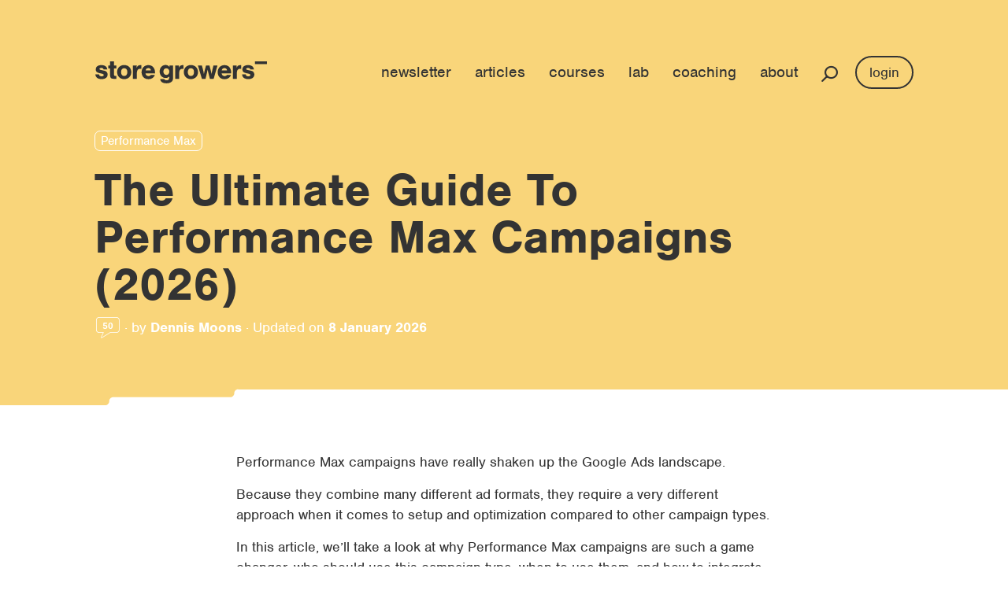

--- FILE ---
content_type: text/html; charset=UTF-8
request_url: https://www.storegrowers.com/performance-max-campaigns/
body_size: 49889
content:
 <!DOCTYPE html>
<html  xmlns="http://www.w3.org/1999/xhtml" lang="en">
<head><meta charset="utf-8"><script>if(navigator.userAgent.match(/MSIE|Internet Explorer/i)||navigator.userAgent.match(/Trident\/7\..*?rv:11/i)){var href=document.location.href;if(!href.match(/[?&]nowprocket/)){if(href.indexOf("?")==-1){if(href.indexOf("#")==-1){document.location.href=href+"?nowprocket=1"}else{document.location.href=href.replace("#","?nowprocket=1#")}}else{if(href.indexOf("#")==-1){document.location.href=href+"&nowprocket=1"}else{document.location.href=href.replace("#","&nowprocket=1#")}}}}</script><script>(()=>{class RocketLazyLoadScripts{constructor(){this.v="2.0.4",this.userEvents=["keydown","keyup","mousedown","mouseup","mousemove","mouseover","mouseout","touchmove","touchstart","touchend","touchcancel","wheel","click","dblclick","input"],this.attributeEvents=["onblur","onclick","oncontextmenu","ondblclick","onfocus","onmousedown","onmouseenter","onmouseleave","onmousemove","onmouseout","onmouseover","onmouseup","onmousewheel","onscroll","onsubmit"]}async t(){this.i(),this.o(),/iP(ad|hone)/.test(navigator.userAgent)&&this.h(),this.u(),this.l(this),this.m(),this.k(this),this.p(this),this._(),await Promise.all([this.R(),this.L()]),this.lastBreath=Date.now(),this.S(this),this.P(),this.D(),this.O(),this.M(),await this.C(this.delayedScripts.normal),await this.C(this.delayedScripts.defer),await this.C(this.delayedScripts.async),await this.T(),await this.F(),await this.j(),await this.A(),window.dispatchEvent(new Event("rocket-allScriptsLoaded")),this.everythingLoaded=!0,this.lastTouchEnd&&await new Promise(t=>setTimeout(t,500-Date.now()+this.lastTouchEnd)),this.I(),this.H(),this.U(),this.W()}i(){this.CSPIssue=sessionStorage.getItem("rocketCSPIssue"),document.addEventListener("securitypolicyviolation",t=>{this.CSPIssue||"script-src-elem"!==t.violatedDirective||"data"!==t.blockedURI||(this.CSPIssue=!0,sessionStorage.setItem("rocketCSPIssue",!0))},{isRocket:!0})}o(){window.addEventListener("pageshow",t=>{this.persisted=t.persisted,this.realWindowLoadedFired=!0},{isRocket:!0}),window.addEventListener("pagehide",()=>{this.onFirstUserAction=null},{isRocket:!0})}h(){let t;function e(e){t=e}window.addEventListener("touchstart",e,{isRocket:!0}),window.addEventListener("touchend",function i(o){o.changedTouches[0]&&t.changedTouches[0]&&Math.abs(o.changedTouches[0].pageX-t.changedTouches[0].pageX)<10&&Math.abs(o.changedTouches[0].pageY-t.changedTouches[0].pageY)<10&&o.timeStamp-t.timeStamp<200&&(window.removeEventListener("touchstart",e,{isRocket:!0}),window.removeEventListener("touchend",i,{isRocket:!0}),"INPUT"===o.target.tagName&&"text"===o.target.type||(o.target.dispatchEvent(new TouchEvent("touchend",{target:o.target,bubbles:!0})),o.target.dispatchEvent(new MouseEvent("mouseover",{target:o.target,bubbles:!0})),o.target.dispatchEvent(new PointerEvent("click",{target:o.target,bubbles:!0,cancelable:!0,detail:1,clientX:o.changedTouches[0].clientX,clientY:o.changedTouches[0].clientY})),event.preventDefault()))},{isRocket:!0})}q(t){this.userActionTriggered||("mousemove"!==t.type||this.firstMousemoveIgnored?"keyup"===t.type||"mouseover"===t.type||"mouseout"===t.type||(this.userActionTriggered=!0,this.onFirstUserAction&&this.onFirstUserAction()):this.firstMousemoveIgnored=!0),"click"===t.type&&t.preventDefault(),t.stopPropagation(),t.stopImmediatePropagation(),"touchstart"===this.lastEvent&&"touchend"===t.type&&(this.lastTouchEnd=Date.now()),"click"===t.type&&(this.lastTouchEnd=0),this.lastEvent=t.type,t.composedPath&&t.composedPath()[0].getRootNode()instanceof ShadowRoot&&(t.rocketTarget=t.composedPath()[0]),this.savedUserEvents.push(t)}u(){this.savedUserEvents=[],this.userEventHandler=this.q.bind(this),this.userEvents.forEach(t=>window.addEventListener(t,this.userEventHandler,{passive:!1,isRocket:!0})),document.addEventListener("visibilitychange",this.userEventHandler,{isRocket:!0})}U(){this.userEvents.forEach(t=>window.removeEventListener(t,this.userEventHandler,{passive:!1,isRocket:!0})),document.removeEventListener("visibilitychange",this.userEventHandler,{isRocket:!0}),this.savedUserEvents.forEach(t=>{(t.rocketTarget||t.target).dispatchEvent(new window[t.constructor.name](t.type,t))})}m(){const t="return false",e=Array.from(this.attributeEvents,t=>"data-rocket-"+t),i="["+this.attributeEvents.join("],[")+"]",o="[data-rocket-"+this.attributeEvents.join("],[data-rocket-")+"]",s=(e,i,o)=>{o&&o!==t&&(e.setAttribute("data-rocket-"+i,o),e["rocket"+i]=new Function("event",o),e.setAttribute(i,t))};new MutationObserver(t=>{for(const n of t)"attributes"===n.type&&(n.attributeName.startsWith("data-rocket-")||this.everythingLoaded?n.attributeName.startsWith("data-rocket-")&&this.everythingLoaded&&this.N(n.target,n.attributeName.substring(12)):s(n.target,n.attributeName,n.target.getAttribute(n.attributeName))),"childList"===n.type&&n.addedNodes.forEach(t=>{if(t.nodeType===Node.ELEMENT_NODE)if(this.everythingLoaded)for(const i of[t,...t.querySelectorAll(o)])for(const t of i.getAttributeNames())e.includes(t)&&this.N(i,t.substring(12));else for(const e of[t,...t.querySelectorAll(i)])for(const t of e.getAttributeNames())this.attributeEvents.includes(t)&&s(e,t,e.getAttribute(t))})}).observe(document,{subtree:!0,childList:!0,attributeFilter:[...this.attributeEvents,...e]})}I(){this.attributeEvents.forEach(t=>{document.querySelectorAll("[data-rocket-"+t+"]").forEach(e=>{this.N(e,t)})})}N(t,e){const i=t.getAttribute("data-rocket-"+e);i&&(t.setAttribute(e,i),t.removeAttribute("data-rocket-"+e))}k(t){Object.defineProperty(HTMLElement.prototype,"onclick",{get(){return this.rocketonclick||null},set(e){this.rocketonclick=e,this.setAttribute(t.everythingLoaded?"onclick":"data-rocket-onclick","this.rocketonclick(event)")}})}S(t){function e(e,i){let o=e[i];e[i]=null,Object.defineProperty(e,i,{get:()=>o,set(s){t.everythingLoaded?o=s:e["rocket"+i]=o=s}})}e(document,"onreadystatechange"),e(window,"onload"),e(window,"onpageshow");try{Object.defineProperty(document,"readyState",{get:()=>t.rocketReadyState,set(e){t.rocketReadyState=e},configurable:!0}),document.readyState="loading"}catch(t){console.log("WPRocket DJE readyState conflict, bypassing")}}l(t){this.originalAddEventListener=EventTarget.prototype.addEventListener,this.originalRemoveEventListener=EventTarget.prototype.removeEventListener,this.savedEventListeners=[],EventTarget.prototype.addEventListener=function(e,i,o){o&&o.isRocket||!t.B(e,this)&&!t.userEvents.includes(e)||t.B(e,this)&&!t.userActionTriggered||e.startsWith("rocket-")||t.everythingLoaded?t.originalAddEventListener.call(this,e,i,o):(t.savedEventListeners.push({target:this,remove:!1,type:e,func:i,options:o}),"mouseenter"!==e&&"mouseleave"!==e||t.originalAddEventListener.call(this,e,t.savedUserEvents.push,o))},EventTarget.prototype.removeEventListener=function(e,i,o){o&&o.isRocket||!t.B(e,this)&&!t.userEvents.includes(e)||t.B(e,this)&&!t.userActionTriggered||e.startsWith("rocket-")||t.everythingLoaded?t.originalRemoveEventListener.call(this,e,i,o):t.savedEventListeners.push({target:this,remove:!0,type:e,func:i,options:o})}}J(t,e){this.savedEventListeners=this.savedEventListeners.filter(i=>{let o=i.type,s=i.target||window;return e!==o||t!==s||(this.B(o,s)&&(i.type="rocket-"+o),this.$(i),!1)})}H(){EventTarget.prototype.addEventListener=this.originalAddEventListener,EventTarget.prototype.removeEventListener=this.originalRemoveEventListener,this.savedEventListeners.forEach(t=>this.$(t))}$(t){t.remove?this.originalRemoveEventListener.call(t.target,t.type,t.func,t.options):this.originalAddEventListener.call(t.target,t.type,t.func,t.options)}p(t){let e;function i(e){return t.everythingLoaded?e:e.split(" ").map(t=>"load"===t||t.startsWith("load.")?"rocket-jquery-load":t).join(" ")}function o(o){function s(e){const s=o.fn[e];o.fn[e]=o.fn.init.prototype[e]=function(){return this[0]===window&&t.userActionTriggered&&("string"==typeof arguments[0]||arguments[0]instanceof String?arguments[0]=i(arguments[0]):"object"==typeof arguments[0]&&Object.keys(arguments[0]).forEach(t=>{const e=arguments[0][t];delete arguments[0][t],arguments[0][i(t)]=e})),s.apply(this,arguments),this}}if(o&&o.fn&&!t.allJQueries.includes(o)){const e={DOMContentLoaded:[],"rocket-DOMContentLoaded":[]};for(const t in e)document.addEventListener(t,()=>{e[t].forEach(t=>t())},{isRocket:!0});o.fn.ready=o.fn.init.prototype.ready=function(i){function s(){parseInt(o.fn.jquery)>2?setTimeout(()=>i.bind(document)(o)):i.bind(document)(o)}return"function"==typeof i&&(t.realDomReadyFired?!t.userActionTriggered||t.fauxDomReadyFired?s():e["rocket-DOMContentLoaded"].push(s):e.DOMContentLoaded.push(s)),o([])},s("on"),s("one"),s("off"),t.allJQueries.push(o)}e=o}t.allJQueries=[],o(window.jQuery),Object.defineProperty(window,"jQuery",{get:()=>e,set(t){o(t)}})}P(){const t=new Map;document.write=document.writeln=function(e){const i=document.currentScript,o=document.createRange(),s=i.parentElement;let n=t.get(i);void 0===n&&(n=i.nextSibling,t.set(i,n));const c=document.createDocumentFragment();o.setStart(c,0),c.appendChild(o.createContextualFragment(e)),s.insertBefore(c,n)}}async R(){return new Promise(t=>{this.userActionTriggered?t():this.onFirstUserAction=t})}async L(){return new Promise(t=>{document.addEventListener("DOMContentLoaded",()=>{this.realDomReadyFired=!0,t()},{isRocket:!0})})}async j(){return this.realWindowLoadedFired?Promise.resolve():new Promise(t=>{window.addEventListener("load",t,{isRocket:!0})})}M(){this.pendingScripts=[];this.scriptsMutationObserver=new MutationObserver(t=>{for(const e of t)e.addedNodes.forEach(t=>{"SCRIPT"!==t.tagName||t.noModule||t.isWPRocket||this.pendingScripts.push({script:t,promise:new Promise(e=>{const i=()=>{const i=this.pendingScripts.findIndex(e=>e.script===t);i>=0&&this.pendingScripts.splice(i,1),e()};t.addEventListener("load",i,{isRocket:!0}),t.addEventListener("error",i,{isRocket:!0}),setTimeout(i,1e3)})})})}),this.scriptsMutationObserver.observe(document,{childList:!0,subtree:!0})}async F(){await this.X(),this.pendingScripts.length?(await this.pendingScripts[0].promise,await this.F()):this.scriptsMutationObserver.disconnect()}D(){this.delayedScripts={normal:[],async:[],defer:[]},document.querySelectorAll("script[type$=rocketlazyloadscript]").forEach(t=>{t.hasAttribute("data-rocket-src")?t.hasAttribute("async")&&!1!==t.async?this.delayedScripts.async.push(t):t.hasAttribute("defer")&&!1!==t.defer||"module"===t.getAttribute("data-rocket-type")?this.delayedScripts.defer.push(t):this.delayedScripts.normal.push(t):this.delayedScripts.normal.push(t)})}async _(){await this.L();let t=[];document.querySelectorAll("script[type$=rocketlazyloadscript][data-rocket-src]").forEach(e=>{let i=e.getAttribute("data-rocket-src");if(i&&!i.startsWith("data:")){i.startsWith("//")&&(i=location.protocol+i);try{const o=new URL(i).origin;o!==location.origin&&t.push({src:o,crossOrigin:e.crossOrigin||"module"===e.getAttribute("data-rocket-type")})}catch(t){}}}),t=[...new Map(t.map(t=>[JSON.stringify(t),t])).values()],this.Y(t,"preconnect")}async G(t){if(await this.K(),!0!==t.noModule||!("noModule"in HTMLScriptElement.prototype))return new Promise(e=>{let i;function o(){(i||t).setAttribute("data-rocket-status","executed"),e()}try{if(navigator.userAgent.includes("Firefox/")||""===navigator.vendor||this.CSPIssue)i=document.createElement("script"),[...t.attributes].forEach(t=>{let e=t.nodeName;"type"!==e&&("data-rocket-type"===e&&(e="type"),"data-rocket-src"===e&&(e="src"),i.setAttribute(e,t.nodeValue))}),t.text&&(i.text=t.text),t.nonce&&(i.nonce=t.nonce),i.hasAttribute("src")?(i.addEventListener("load",o,{isRocket:!0}),i.addEventListener("error",()=>{i.setAttribute("data-rocket-status","failed-network"),e()},{isRocket:!0}),setTimeout(()=>{i.isConnected||e()},1)):(i.text=t.text,o()),i.isWPRocket=!0,t.parentNode.replaceChild(i,t);else{const i=t.getAttribute("data-rocket-type"),s=t.getAttribute("data-rocket-src");i?(t.type=i,t.removeAttribute("data-rocket-type")):t.removeAttribute("type"),t.addEventListener("load",o,{isRocket:!0}),t.addEventListener("error",i=>{this.CSPIssue&&i.target.src.startsWith("data:")?(console.log("WPRocket: CSP fallback activated"),t.removeAttribute("src"),this.G(t).then(e)):(t.setAttribute("data-rocket-status","failed-network"),e())},{isRocket:!0}),s?(t.fetchPriority="high",t.removeAttribute("data-rocket-src"),t.src=s):t.src="data:text/javascript;base64,"+window.btoa(unescape(encodeURIComponent(t.text)))}}catch(i){t.setAttribute("data-rocket-status","failed-transform"),e()}});t.setAttribute("data-rocket-status","skipped")}async C(t){const e=t.shift();return e?(e.isConnected&&await this.G(e),this.C(t)):Promise.resolve()}O(){this.Y([...this.delayedScripts.normal,...this.delayedScripts.defer,...this.delayedScripts.async],"preload")}Y(t,e){this.trash=this.trash||[];let i=!0;var o=document.createDocumentFragment();t.forEach(t=>{const s=t.getAttribute&&t.getAttribute("data-rocket-src")||t.src;if(s&&!s.startsWith("data:")){const n=document.createElement("link");n.href=s,n.rel=e,"preconnect"!==e&&(n.as="script",n.fetchPriority=i?"high":"low"),t.getAttribute&&"module"===t.getAttribute("data-rocket-type")&&(n.crossOrigin=!0),t.crossOrigin&&(n.crossOrigin=t.crossOrigin),t.integrity&&(n.integrity=t.integrity),t.nonce&&(n.nonce=t.nonce),o.appendChild(n),this.trash.push(n),i=!1}}),document.head.appendChild(o)}W(){this.trash.forEach(t=>t.remove())}async T(){try{document.readyState="interactive"}catch(t){}this.fauxDomReadyFired=!0;try{await this.K(),this.J(document,"readystatechange"),document.dispatchEvent(new Event("rocket-readystatechange")),await this.K(),document.rocketonreadystatechange&&document.rocketonreadystatechange(),await this.K(),this.J(document,"DOMContentLoaded"),document.dispatchEvent(new Event("rocket-DOMContentLoaded")),await this.K(),this.J(window,"DOMContentLoaded"),window.dispatchEvent(new Event("rocket-DOMContentLoaded"))}catch(t){console.error(t)}}async A(){try{document.readyState="complete"}catch(t){}try{await this.K(),this.J(document,"readystatechange"),document.dispatchEvent(new Event("rocket-readystatechange")),await this.K(),document.rocketonreadystatechange&&document.rocketonreadystatechange(),await this.K(),this.J(window,"load"),window.dispatchEvent(new Event("rocket-load")),await this.K(),window.rocketonload&&window.rocketonload(),await this.K(),this.allJQueries.forEach(t=>t(window).trigger("rocket-jquery-load")),await this.K(),this.J(window,"pageshow");const t=new Event("rocket-pageshow");t.persisted=this.persisted,window.dispatchEvent(t),await this.K(),window.rocketonpageshow&&window.rocketonpageshow({persisted:this.persisted})}catch(t){console.error(t)}}async K(){Date.now()-this.lastBreath>45&&(await this.X(),this.lastBreath=Date.now())}async X(){return document.hidden?new Promise(t=>setTimeout(t)):new Promise(t=>requestAnimationFrame(t))}B(t,e){return e===document&&"readystatechange"===t||(e===document&&"DOMContentLoaded"===t||(e===window&&"DOMContentLoaded"===t||(e===window&&"load"===t||e===window&&"pageshow"===t)))}static run(){(new RocketLazyLoadScripts).t()}}RocketLazyLoadScripts.run()})();</script>    
    
  <meta name="viewport" content="width=device-width, initial-scale=1, shrink-to-fit=no">
  <title>Performance Max Campaigns: The Ultimate Guide (2026) - Store Growers</title>
<link data-rocket-prefetch href="https://use.typekit.net" rel="dns-prefetch">
<link data-rocket-prefetch href="https://cdnjs.cloudflare.com" rel="dns-prefetch">
<link data-rocket-prefetch href="https://www.googletagmanager.com" rel="dns-prefetch">
<link data-rocket-prefetch href="https://cdn.convertbox.com" rel="dns-prefetch">
<link data-rocket-prefetch href="https://www.youtube.com" rel="dns-prefetch">
<style id="wpr-usedcss">@font-face{font-family:nimbus-sans;src:url("https://use.typekit.net/af/da0c19/00000000000000000001518d/27/l?primer=7cdcb44be4a7db8877ffa5c0007b8dd865b3bbc383831fe2ea177f62257a9191&fvd=n4&v=3") format("woff2"),url("https://use.typekit.net/af/da0c19/00000000000000000001518d/27/d?primer=7cdcb44be4a7db8877ffa5c0007b8dd865b3bbc383831fe2ea177f62257a9191&fvd=n4&v=3") format("woff"),url("https://use.typekit.net/af/da0c19/00000000000000000001518d/27/a?primer=7cdcb44be4a7db8877ffa5c0007b8dd865b3bbc383831fe2ea177f62257a9191&fvd=n4&v=3") format("opentype");font-display:swap;font-style:normal;font-weight:400;font-stretch:normal}@font-face{font-family:nimbus-sans;src:url("https://use.typekit.net/af/360cf4/000000000000000000012544/27/l?primer=7cdcb44be4a7db8877ffa5c0007b8dd865b3bbc383831fe2ea177f62257a9191&fvd=n7&v=3") format("woff2"),url("https://use.typekit.net/af/360cf4/000000000000000000012544/27/d?primer=7cdcb44be4a7db8877ffa5c0007b8dd865b3bbc383831fe2ea177f62257a9191&fvd=n7&v=3") format("woff"),url("https://use.typekit.net/af/360cf4/000000000000000000012544/27/a?primer=7cdcb44be4a7db8877ffa5c0007b8dd865b3bbc383831fe2ea177f62257a9191&fvd=n7&v=3") format("opentype");font-display:swap;font-style:normal;font-weight:700;font-stretch:normal}:root{--bs-blue:#0d6efd;--bs-indigo:#6610f2;--bs-purple:#6f42c1;--bs-pink:#d63384;--bs-red:#dc3545;--bs-orange:#fd7e14;--bs-yellow:#ffc107;--bs-green:#198754;--bs-teal:#20c997;--bs-cyan:#0dcaf0;--bs-white:#fff;--bs-gray:#6c757d;--bs-gray-dark:#343a40;--bs-primary:#0d6efd;--bs-secondary:#6c757d;--bs-success:#198754;--bs-info:#0dcaf0;--bs-warning:#ffc107;--bs-danger:#dc3545;--bs-light:#f8f9fa;--bs-dark:#212529;--bs-font-sans-serif:system-ui,-apple-system,"Segoe UI",Roboto,"Helvetica Neue",Arial,"Noto Sans","Liberation Sans",sans-serif,"Apple Color Emoji","Segoe UI Emoji","Segoe UI Symbol","Noto Color Emoji";--bs-font-monospace:SFMono-Regular,Menlo,Monaco,Consolas,"Liberation Mono","Courier New",monospace;--bs-gradient:linear-gradient(180deg, rgba(255, 255, 255, .15), rgba(255, 255, 255, 0))}*,::after,::before{box-sizing:border-box}@media (prefers-reduced-motion:no-preference){:root{scroll-behavior:smooth}}body{margin:0;font-family:var(--bs-font-sans-serif);font-size:1rem;font-weight:400;line-height:1.5;color:#212529;background-color:#fff;-webkit-text-size-adjust:100%;-webkit-tap-highlight-color:transparent}.h2,h1,h2,h3,h4,h5{margin-top:0;margin-bottom:.5rem;font-weight:500;line-height:1.2}h1{font-size:calc(1.375rem + 1.5vw)}@media (min-width:1200px){h1{font-size:2.5rem}}.h2,h2{font-size:calc(1.325rem + .9vw)}@media (min-width:1200px){.h2,h2{font-size:2rem}}h3{font-size:calc(1.3rem + .6vw)}@media (min-width:1200px){h3{font-size:1.75rem}}h4{font-size:calc(1.275rem + .3vw)}@media (min-width:1200px){h4{font-size:1.5rem}}h5{font-size:1.25rem}p{margin-top:0;margin-bottom:1rem}ol,ul{padding-left:2rem}ol,ul{margin-top:0;margin-bottom:1rem}ol ol,ol ul,ul ol,ul ul{margin-bottom:0}dd{margin-bottom:.5rem;margin-left:0}b,strong{font-weight:bolder}.small,small{font-size:.875em}a{color:#0d6efd;text-decoration:underline}a:hover{color:#0a58ca}a:not([href]):not([class]),a:not([href]):not([class]):hover{color:inherit;text-decoration:none}code,pre{font-family:var(--bs-font-monospace);font-size:1em;direction:ltr;unicode-bidi:bidi-override}pre{display:block;margin-top:0;margin-bottom:1rem;overflow:auto;font-size:.875em}pre code{font-size:inherit;color:inherit;word-break:normal}code{font-size:.875em;color:#d63384;word-wrap:break-word}a>code{color:inherit}figure{margin:0 0 1rem}img,svg{vertical-align:middle}table{caption-side:bottom;border-collapse:collapse}caption{padding-top:.5rem;padding-bottom:.5rem;color:#6c757d;text-align:left}th{text-align:inherit;text-align:-webkit-match-parent}tbody,td,th,tr{border-color:inherit;border-style:solid;border-width:0}label{display:inline-block}button{border-radius:0}button:focus:not(:focus-visible){outline:0}button,input,optgroup,select,textarea{margin:0;font-family:inherit;font-size:inherit;line-height:inherit}button,select{text-transform:none}[role=button]{cursor:pointer}select{word-wrap:normal}select:disabled{opacity:1}[list]::-webkit-calendar-picker-indicator{display:none}[type=button],[type=reset],[type=submit],button{-webkit-appearance:button}[type=button]:not(:disabled),[type=reset]:not(:disabled),[type=submit]:not(:disabled),button:not(:disabled){cursor:pointer}::-moz-focus-inner{padding:0;border-style:none}textarea{resize:vertical}fieldset{min-width:0;padding:0;margin:0;border:0}::-webkit-datetime-edit-day-field,::-webkit-datetime-edit-fields-wrapper,::-webkit-datetime-edit-hour-field,::-webkit-datetime-edit-minute,::-webkit-datetime-edit-month-field,::-webkit-datetime-edit-text,::-webkit-datetime-edit-year-field{padding:0}::-webkit-inner-spin-button{height:auto}[type=search]{outline-offset:-2px;-webkit-appearance:textfield}::-webkit-search-decoration{-webkit-appearance:none}::-webkit-color-swatch-wrapper{padding:0}::file-selector-button{font:inherit}::-webkit-file-upload-button{font:inherit;-webkit-appearance:button}iframe{border:0}progress{vertical-align:baseline}[hidden]{display:none!important}.lead{font-size:1.25rem;font-weight:300}.container{width:100%;padding-right:var(--bs-gutter-x,.75rem);padding-left:var(--bs-gutter-x,.75rem);margin-right:auto;margin-left:auto}@media (min-width:576px){.container{max-width:540px}}@media (min-width:768px){.container{max-width:720px}}@media (min-width:992px){.container{max-width:960px}}@media (min-width:1200px){.container{max-width:1140px}}@media (min-width:1400px){.container{max-width:1320px}}.row{--bs-gutter-x:1.5rem;--bs-gutter-y:0;display:flex;flex-wrap:wrap;margin-top:calc(var(--bs-gutter-y) * -1);margin-right:calc(var(--bs-gutter-x) * -.5);margin-left:calc(var(--bs-gutter-x) * -.5)}.row>*{flex-shrink:0;width:100%;max-width:100%;padding-right:calc(var(--bs-gutter-x) * .5);padding-left:calc(var(--bs-gutter-x) * .5);margin-top:var(--bs-gutter-y)}.col-12{flex:0 0 auto;width:100%}@media (min-width:768px){.col-md-4{flex:0 0 auto;width:33.33333333%}.col-md-6{flex:0 0 auto;width:50%}}.table{--bs-table-bg:transparent;--bs-table-accent-bg:transparent;--bs-table-striped-color:#212529;--bs-table-striped-bg:rgba(0, 0, 0, .05);--bs-table-active-color:#212529;--bs-table-active-bg:rgba(0, 0, 0, .1);--bs-table-hover-color:#212529;--bs-table-hover-bg:rgba(0, 0, 0, .075);width:100%;margin-bottom:1rem;color:#212529;vertical-align:top;border-color:#dee2e6}.table>:not(caption)>*>*{padding:.5rem;background-color:var(--bs-table-bg);border-bottom-width:1px;box-shadow:inset 0 0 0 9999px var(--bs-table-accent-bg)}.table>tbody{vertical-align:inherit}.table>:not(:last-child)>:last-child>*{border-bottom-color:currentColor}.btn{display:inline-block;font-weight:400;line-height:1.5;color:#212529;text-align:center;text-decoration:none;vertical-align:middle;cursor:pointer;-webkit-user-select:none;-moz-user-select:none;user-select:none;background-color:transparent;border:1px solid transparent;padding:.375rem .75rem;font-size:1rem;border-radius:.25rem;transition:color .15s ease-in-out,background-color .15s ease-in-out,border-color .15s ease-in-out,box-shadow .15s ease-in-out}@media (prefers-reduced-motion:reduce){.btn{transition:none}}.btn:hover{color:#212529}.btn:focus{outline:0;box-shadow:0 0 0 .25rem rgba(13,110,253,.25)}.btn.disabled,.btn:disabled,fieldset:disabled .btn{pointer-events:none;opacity:.65}.btn-secondary{color:#fff;background-color:#6c757d;border-color:#6c757d}.btn-secondary:hover{color:#fff;background-color:#5c636a;border-color:#565e64}.btn-secondary:focus{color:#fff;background-color:#5c636a;border-color:#565e64;box-shadow:0 0 0 .25rem rgba(130,138,145,.5)}.btn-secondary.active,.btn-secondary:active,.show>.btn-secondary.dropdown-toggle{color:#fff;background-color:#565e64;border-color:#51585e}.btn-secondary.active:focus,.btn-secondary:active:focus,.show>.btn-secondary.dropdown-toggle:focus{box-shadow:0 0 0 .25rem rgba(130,138,145,.5)}.btn-secondary.disabled,.btn-secondary:disabled{color:#fff;background-color:#6c757d;border-color:#6c757d}.fade{transition:opacity .15s linear}@media (prefers-reduced-motion:reduce){.fade{transition:none}}.fade:not(.show){opacity:0}.collapse:not(.show){display:none}.collapsing{height:0;overflow:hidden;transition:height .35s ease}@media (prefers-reduced-motion:reduce){.collapsing{transition:none}}.dropdown,.dropend,.dropstart,.dropup{position:relative}.dropdown-toggle{white-space:nowrap}.dropdown-toggle::after{display:inline-block;margin-left:.255em;vertical-align:.255em;content:"";border-top:.3em solid;border-right:.3em solid transparent;border-bottom:0;border-left:.3em solid transparent}.dropdown-toggle:empty::after{margin-left:0}.dropdown-menu{position:absolute;z-index:1000;display:none;min-width:10rem;padding:.5rem 0;margin:0;font-size:1rem;color:#212529;text-align:left;list-style:none;background-color:#fff;background-clip:padding-box;border:1px solid rgba(0,0,0,.15);border-radius:.25rem}.dropup .dropdown-toggle::after{display:inline-block;margin-left:.255em;vertical-align:.255em;content:"";border-top:0;border-right:.3em solid transparent;border-bottom:.3em solid;border-left:.3em solid transparent}.dropup .dropdown-toggle:empty::after{margin-left:0}.dropend .dropdown-toggle::after{display:inline-block;margin-left:.255em;vertical-align:.255em;content:"";border-top:.3em solid transparent;border-right:0;border-bottom:.3em solid transparent;border-left:.3em solid}.dropend .dropdown-toggle:empty::after{margin-left:0}.dropend .dropdown-toggle::after{vertical-align:0}.dropstart .dropdown-toggle::after{display:inline-block;margin-left:.255em;vertical-align:.255em;content:""}.dropstart .dropdown-toggle::after{display:none}.dropstart .dropdown-toggle::before{display:inline-block;margin-right:.255em;vertical-align:.255em;content:"";border-top:.3em solid transparent;border-right:.3em solid;border-bottom:.3em solid transparent}.dropstart .dropdown-toggle:empty::after{margin-left:0}.dropstart .dropdown-toggle::before{vertical-align:0}.dropdown-item{display:block;width:100%;padding:.25rem 1rem;clear:both;font-weight:400;color:#212529;text-align:inherit;text-decoration:none;white-space:nowrap;background-color:transparent;border:0}.dropdown-item:focus,.dropdown-item:hover{color:#1e2125;background-color:#e9ecef}.dropdown-item.active,.dropdown-item:active{color:#fff;text-decoration:none;background-color:#0d6efd}.dropdown-item.disabled,.dropdown-item:disabled{color:#adb5bd;pointer-events:none;background-color:transparent}.dropdown-menu.show{display:block}.nav{display:flex;flex-wrap:wrap;padding-left:0;margin-bottom:0;list-style:none}.nav-link{display:block;padding:.5rem 1rem;color:#0d6efd;text-decoration:none;transition:color .15s ease-in-out,background-color .15s ease-in-out,border-color .15s ease-in-out}@media (prefers-reduced-motion:reduce){.nav-link{transition:none}}.nav-link:focus,.nav-link:hover{color:#0a58ca}.nav-link.disabled{color:#6c757d;pointer-events:none;cursor:default}.navbar{position:relative;display:flex;flex-wrap:wrap;align-items:center;justify-content:space-between;padding-top:.5rem;padding-bottom:.5rem}.navbar>.container{display:flex;flex-wrap:inherit;align-items:center;justify-content:space-between}.navbar-brand{padding-top:.3125rem;padding-bottom:.3125rem;margin-right:1rem;font-size:1.25rem;text-decoration:none;white-space:nowrap}.navbar-nav{display:flex;flex-direction:column;padding-left:0;margin-bottom:0;list-style:none}.navbar-nav .nav-link{padding-right:0;padding-left:0}.navbar-nav .dropdown-menu{position:static}.navbar-collapse{flex-basis:100%;flex-grow:1;align-items:center}.navbar-toggler{padding:.25rem .75rem;font-size:1.25rem;line-height:1;background-color:transparent;border:1px solid transparent;border-radius:.25rem;transition:box-shadow .15s ease-in-out}.navbar-toggler:hover{text-decoration:none}.navbar-toggler:focus{text-decoration:none;outline:0;box-shadow:0 0 0 .25rem}@media (min-width:992px){.navbar-expand-lg{flex-wrap:nowrap;justify-content:flex-start}.navbar-expand-lg .navbar-nav{flex-direction:row}.navbar-expand-lg .navbar-nav .dropdown-menu{position:absolute}.navbar-expand-lg .navbar-nav .nav-link{padding-right:.5rem;padding-left:.5rem}.navbar-expand-lg .navbar-collapse{display:flex!important;flex-basis:auto}.navbar-expand-lg .navbar-toggler{display:none}}.breadcrumb{display:flex;flex-wrap:wrap;padding:0;margin-bottom:1rem;list-style:none}.alert{position:relative;padding:1rem;margin-bottom:1rem;border:1px solid transparent;border-radius:.25rem}.progress{display:flex;height:1rem;overflow:hidden;font-size:.75rem;background-color:#e9ecef;border-radius:.25rem}.list-group{display:flex;flex-direction:column;padding-left:0;margin-bottom:0;border-radius:.25rem}.list-group-item{position:relative;display:block;padding:.5rem 1rem;color:#212529;text-decoration:none;background-color:#fff;border:1px solid rgba(0,0,0,.125)}.list-group-item:first-child{border-top-left-radius:inherit;border-top-right-radius:inherit}.list-group-item:last-child{border-bottom-right-radius:inherit;border-bottom-left-radius:inherit}.list-group-item.disabled,.list-group-item:disabled{color:#6c757d;pointer-events:none;background-color:#fff}.list-group-item.active{z-index:2;color:#fff;background-color:#0d6efd;border-color:#0d6efd}.list-group-item+.list-group-item{border-top-width:0}.list-group-item+.list-group-item.active{margin-top:-1px;border-top-width:1px}.btn-close{box-sizing:content-box;width:1em;height:1em;padding:.25em;color:#000;background:url("data:image/svg+xml,%3csvg xmlns='http://www.w3.org/2000/svg' viewBox='0 0 16 16' fill='%23000'%3e%3cpath d='M.293.293a1 1 0 011.414 0L8 6.586 14.293.293a1 1 0 111.414 1.414L9.414 8l6.293 6.293a1 1 0 01-1.414 1.414L8 9.414l-6.293 6.293a1 1 0 01-1.414-1.414L6.586 8 .293 1.707a1 1 0 010-1.414z'/%3e%3c/svg%3e") center/1em auto no-repeat;border:0;border-radius:.25rem;opacity:.5}.btn-close:hover{color:#000;text-decoration:none;opacity:.75}.btn-close:focus{outline:0;box-shadow:0 0 0 .25rem rgba(13,110,253,.25);opacity:1}.btn-close.disabled,.btn-close:disabled{pointer-events:none;-webkit-user-select:none;-moz-user-select:none;user-select:none;opacity:.25}.toast{width:350px;max-width:100%;font-size:.875rem;pointer-events:auto;background-color:rgba(255,255,255,.85);background-clip:padding-box;border:1px solid rgba(0,0,0,.1);box-shadow:0 .5rem 1rem rgba(0,0,0,.15);border-radius:.25rem}.toast:not(.showing):not(.show){opacity:0}.toast.hide{display:none}.modal{position:fixed;top:0;left:0;z-index:1060;display:none;width:100%;height:100%;overflow-x:hidden;overflow-y:auto;outline:0}.modal-dialog{position:relative;width:auto;margin:.5rem;pointer-events:none}.modal.fade .modal-dialog{transition:transform .3s ease-out;transform:translate(0,-50px)}@media (prefers-reduced-motion:reduce){.navbar-toggler{transition:none}.modal.fade .modal-dialog{transition:none}}.modal.show .modal-dialog{transform:none}.modal.modal-static .modal-dialog{transform:scale(1.02)}.modal-dialog-centered{display:flex;align-items:center;min-height:calc(100% - 1rem)}.modal-content{position:relative;display:flex;flex-direction:column;width:100%;pointer-events:auto;background-color:#fff;background-clip:padding-box;border:1px solid rgba(0,0,0,.2);border-radius:.3rem;outline:0}.modal-backdrop{position:fixed;top:0;left:0;z-index:1040;width:100vw;height:100vh;background-color:#000}.modal-backdrop.fade{opacity:0}.modal-backdrop.show{opacity:.5}.modal-header{display:flex;flex-shrink:0;align-items:center;justify-content:space-between;padding:1rem;border-bottom:1px solid #dee2e6;border-top-left-radius:calc(.3rem - 1px);border-top-right-radius:calc(.3rem - 1px)}.modal-header .btn-close{padding:.5rem;margin:-.5rem -.5rem -.5rem auto}.modal-title{margin-bottom:0;line-height:1.5}.modal-body{position:relative;flex:1 1 auto;padding:1rem}.modal-footer{display:flex;flex-wrap:wrap;flex-shrink:0;align-items:center;justify-content:flex-end;padding:.75rem;border-top:1px solid #dee2e6;border-bottom-right-radius:calc(.3rem - 1px);border-bottom-left-radius:calc(.3rem - 1px)}.modal-footer>*{margin:.25rem}@media (min-width:576px){.modal-dialog{max-width:500px;margin:1.75rem auto}.modal-dialog-centered{min-height:calc(100% - 3.5rem)}}.tooltip{position:absolute;z-index:1080;display:block;margin:0;font-family:var(--bs-font-sans-serif);font-style:normal;font-weight:400;line-height:1.5;text-align:left;text-align:start;text-decoration:none;text-shadow:none;text-transform:none;letter-spacing:normal;word-break:normal;word-spacing:normal;white-space:normal;line-break:auto;font-size:.875rem;word-wrap:break-word;opacity:0}.tooltip.show{opacity:.9}.tooltip .tooltip-arrow{position:absolute;display:block;width:.8rem;height:.4rem}.tooltip .tooltip-arrow::before{position:absolute;content:"";border-color:transparent;border-style:solid}.tooltip-inner{max-width:200px;padding:.25rem .5rem;color:#fff;text-align:center;background-color:#000;border-radius:.25rem}.popover{position:absolute;top:0;left:0;z-index:1070;display:block;max-width:276px;font-family:var(--bs-font-sans-serif);font-style:normal;font-weight:400;line-height:1.5;text-align:left;text-align:start;text-decoration:none;text-shadow:none;text-transform:none;letter-spacing:normal;word-break:normal;word-spacing:normal;white-space:normal;line-break:auto;font-size:.875rem;word-wrap:break-word;background-color:#fff;background-clip:padding-box;border:1px solid rgba(0,0,0,.2);border-radius:.3rem}.popover .popover-arrow{position:absolute;display:block;width:1rem;height:.5rem}.popover .popover-arrow::after,.popover .popover-arrow::before{position:absolute;display:block;content:"";border-color:transparent;border-style:solid}.popover-header{padding:.5rem 1rem;margin-bottom:0;font-size:1rem;background-color:#f0f0f0;border-bottom:1px solid rgba(0,0,0,.2);border-top-left-radius:calc(.3rem - 1px);border-top-right-radius:calc(.3rem - 1px)}.popover-header:empty{display:none}.popover-body{padding:1rem;color:#212529}.carousel{position:relative}.carousel.pointer-event{touch-action:pan-y}.carousel-item{position:relative;display:none;float:left;width:100%;margin-right:-100%;-webkit-backface-visibility:hidden;backface-visibility:hidden;transition:transform .6s ease-in-out}.carousel-item-next,.carousel-item-prev,.carousel-item.active{display:block}.active.carousel-item-end,.carousel-item-next:not(.carousel-item-start){transform:translateX(100%)}.active.carousel-item-start,.carousel-item-prev:not(.carousel-item-end){transform:translateX(-100%)}.carousel-indicators{position:absolute;right:0;bottom:0;left:0;z-index:2;display:flex;justify-content:center;padding:0;margin-right:15%;margin-bottom:1rem;margin-left:15%;list-style:none}.carousel-indicators [data-bs-target]{box-sizing:content-box;flex:0 1 auto;width:30px;height:3px;padding:0;margin-right:3px;margin-left:3px;text-indent:-999px;cursor:pointer;background-color:#fff;background-clip:padding-box;border:0;border-top:10px solid transparent;border-bottom:10px solid transparent;opacity:.5;transition:opacity .6s ease}@media (prefers-reduced-motion:reduce){.carousel-item{transition:none}.carousel-indicators [data-bs-target]{transition:none}}.carousel-indicators .active{opacity:1}.offcanvas{position:fixed;bottom:0;z-index:1050;display:flex;flex-direction:column;max-width:100%;visibility:hidden;background-color:#fff;background-clip:padding-box;outline:0;transition:transform .3s ease-in-out}@media (prefers-reduced-motion:reduce){.offcanvas{transition:none}}.offcanvas.show{transform:none}.sticky-top{position:-webkit-sticky;position:sticky;top:0;z-index:1020}.d-block{display:block!important}.d-none{display:none!important}.border{border:1px solid #dee2e6!important}.border-0{border:0!important}.me-auto{margin-right:auto!important}.mb-2{margin-bottom:.5rem!important}.bg-transparent{background-color:transparent!important}.visible{visibility:visible!important}@media (min-width:768px){.d-md-none{display:none!important}}@media (min-width:992px){.d-lg-block{display:block!important}.d-lg-none{display:none!important}.mb-lg-0{margin-bottom:0!important}}:root{--animate-duration:1s;--animate-delay:1s;--animate-repeat:1}.slick-slider{position:relative;display:block;box-sizing:border-box;-webkit-user-select:none;-moz-user-select:none;-ms-user-select:none;user-select:none;-webkit-touch-callout:none;-khtml-user-select:none;-ms-touch-action:pan-y;touch-action:pan-y;-webkit-tap-highlight-color:transparent}.slick-list{position:relative;display:block;overflow:hidden;margin:0;padding:0}.slick-list:focus{outline:0}.slick-list.dragging{cursor:pointer;cursor:hand}.slick-slider .slick-list,.slick-slider .slick-track{-webkit-transform:translate3d(0,0,0);-moz-transform:translate3d(0,0,0);-ms-transform:translate3d(0,0,0);-o-transform:translate3d(0,0,0);transform:translate3d(0,0,0)}.slick-track{position:relative;top:0;left:0;display:block;margin-left:auto;margin-right:auto}.slick-track:after,.slick-track:before{display:table;content:''}.slick-track:after{clear:both}.slick-loading .slick-track{visibility:hidden}.slick-slide{display:none;float:left;height:100%;min-height:1px}[dir=rtl] .slick-slide{float:right}.slick-slide img{display:block}.slick-slide.slick-loading img{display:none}.slick-slide.dragging img{pointer-events:none}.slick-initialized .slick-slide{display:block}.slick-loading .slick-slide{visibility:hidden}.slick-vertical .slick-slide{display:block;height:auto;border:1px solid transparent}.slick-arrow.slick-hidden{display:none}.slick-loading .slick-list{background:url('https://www.storegrowers.com/wp-content/themes/storegrowers_2022/css/libraries/ajax-loader.gif') center center no-repeat #fff}.slick-next,.slick-prev{font-size:0;line-height:0;position:absolute;top:50%;display:block;width:20px;height:20px;padding:0;-webkit-transform:translate(0,-50%);-ms-transform:translate(0,-50%);transform:translate(0,-50%);cursor:pointer;color:transparent;border:none;outline:0;background:0 0}.slick-next:focus,.slick-next:hover,.slick-prev:focus,.slick-prev:hover{color:transparent;outline:0;background:0 0}.slick-next:focus:before,.slick-next:hover:before,.slick-prev:focus:before,.slick-prev:hover:before{opacity:1}.slick-next.slick-disabled:before,.slick-prev.slick-disabled:before{opacity:.25}.slick-next:before,.slick-prev:before{font-family:slick;font-size:20px;line-height:1;opacity:.75;color:#fff;-webkit-font-smoothing:antialiased;-moz-osx-font-smoothing:grayscale}.slick-prev{left:-25px}[dir=rtl] .slick-prev{right:-25px;left:auto}.slick-prev:before{content:'←'}[dir=rtl] .slick-prev:before{content:'→'}.slick-next{right:-25px}[dir=rtl] .slick-next{right:auto;left:-25px}.slick-next:before{content:'→'}[dir=rtl] .slick-next:before{content:'←'}.slick-dotted.slick-slider{margin-bottom:30px}.slick-dots{position:absolute;bottom:-25px;display:block;width:100%;padding:0;margin:0;list-style:none;text-align:center}.slick-dots li{position:relative;display:inline-block;width:20px;height:20px;margin:0 5px;padding:0;cursor:pointer}.slick-dots li button{font-size:0;line-height:0;display:block;width:20px;height:20px;padding:5px;cursor:pointer;color:transparent;border:0;outline:0;background:0 0}.slick-dots li button:focus,.slick-dots li button:hover{outline:0}.slick-dots li button:focus:before,.slick-dots li button:hover:before{opacity:1}.slick-dots li button:before{font-family:slick;font-size:6px;line-height:20px;position:absolute;top:0;left:0;width:20px;height:20px;content:'•';text-align:center;opacity:.25;color:#000;-webkit-font-smoothing:antialiased;-moz-osx-font-smoothing:grayscale}.slick-dots li.slick-active button:before{opacity:.75;color:#000}body.compensate-for-scrollbar{overflow:hidden}.fancybox-active{height:auto}.fancybox-is-hidden{left:-9999px;margin:0;position:absolute!important;top:-9999px;visibility:hidden}.fancybox-container{-webkit-backface-visibility:hidden;height:100%;left:0;outline:0;position:fixed;-webkit-tap-highlight-color:transparent;top:0;-ms-touch-action:manipulation;touch-action:manipulation;transform:translateZ(0);width:100%;z-index:99992}.fancybox-container *{box-sizing:border-box}.fancybox-bg,.fancybox-inner,.fancybox-outer,.fancybox-stage{bottom:0;left:0;position:absolute;right:0;top:0}.fancybox-outer{-webkit-overflow-scrolling:touch;overflow-y:auto}.fancybox-bg{background:#1e1e1e;opacity:0;transition-duration:inherit;transition-property:opacity;transition-timing-function:cubic-bezier(.47,0,.74,.71)}.fancybox-is-open .fancybox-bg{opacity:.9;transition-timing-function:cubic-bezier(.22,.61,.36,1)}.fancybox-caption,.fancybox-infobar,.fancybox-navigation .fancybox-button,.fancybox-toolbar{direction:ltr;opacity:0;position:absolute;transition:opacity .25s ease,visibility 0s ease .25s;visibility:hidden;z-index:99997}.fancybox-show-caption .fancybox-caption,.fancybox-show-infobar .fancybox-infobar,.fancybox-show-nav .fancybox-navigation .fancybox-button,.fancybox-show-toolbar .fancybox-toolbar{opacity:1;transition:opacity .25s ease 0s,visibility 0s ease 0s;visibility:visible}.fancybox-infobar{color:#ccc;font-size:13px;-webkit-font-smoothing:subpixel-antialiased;height:44px;left:0;line-height:44px;min-width:44px;mix-blend-mode:difference;padding:0 10px;pointer-events:none;top:0;-webkit-touch-callout:none;-webkit-user-select:none;-moz-user-select:none;-ms-user-select:none;user-select:none}.fancybox-toolbar{right:0;top:0}.fancybox-stage{direction:ltr;overflow:visible;transform:translateZ(0);z-index:99994}.fancybox-is-open .fancybox-stage{overflow:hidden}.fancybox-slide{-webkit-backface-visibility:hidden;display:none;height:100%;left:0;outline:0;overflow:auto;-webkit-overflow-scrolling:touch;padding:44px;position:absolute;text-align:center;top:0;transition-property:transform,opacity;white-space:normal;width:100%;z-index:99994}.fancybox-slide:before{content:"";display:inline-block;font-size:0;height:100%;vertical-align:middle;width:0}.fancybox-is-sliding .fancybox-slide,.fancybox-slide--current,.fancybox-slide--next,.fancybox-slide--previous{display:block}.fancybox-slide--image{overflow:hidden;padding:44px 0}.fancybox-slide--image:before{display:none}.fancybox-slide--html{padding:6px}.fancybox-content{background:#fff;display:inline-block;margin:0;max-width:100%;overflow:auto;-webkit-overflow-scrolling:touch;padding:44px;position:relative;text-align:left;vertical-align:middle}.fancybox-slide--image .fancybox-content{animation-timing-function:cubic-bezier(.5,0,.14,1);-webkit-backface-visibility:hidden;background:0 0;background-repeat:no-repeat;background-size:100% 100%;left:0;max-width:none;overflow:visible;padding:0;position:absolute;top:0;transform-origin:top left;transition-property:transform,opacity;-webkit-user-select:none;-moz-user-select:none;-ms-user-select:none;user-select:none;z-index:99995}.fancybox-can-zoomOut .fancybox-content{cursor:zoom-out}.fancybox-can-zoomIn .fancybox-content{cursor:zoom-in}.fancybox-can-pan .fancybox-content,.fancybox-can-swipe .fancybox-content{cursor:grab}.fancybox-is-grabbing .fancybox-content{cursor:grabbing}.fancybox-container [data-selectable=true]{cursor:text}.fancybox-image,.fancybox-spaceball{background:0 0;border:0;height:100%;left:0;margin:0;max-height:none;max-width:none;padding:0;position:absolute;top:0;-webkit-user-select:none;-moz-user-select:none;-ms-user-select:none;user-select:none;width:100%}.fancybox-spaceball{z-index:1}.fancybox-slide--iframe .fancybox-content,.fancybox-slide--map .fancybox-content,.fancybox-slide--pdf .fancybox-content,.fancybox-slide--video .fancybox-content{height:100%;overflow:visible;padding:0;width:100%}.fancybox-slide--video .fancybox-content{background:#000}.fancybox-slide--map .fancybox-content{background:#e5e3df}.fancybox-slide--iframe .fancybox-content{background:#fff}.fancybox-iframe,.fancybox-video{background:0 0;border:0;display:block;height:100%;margin:0;overflow:hidden;padding:0;width:100%}.fancybox-iframe{left:0;position:absolute;top:0}.fancybox-error{background:#fff;cursor:default;max-width:400px;padding:40px;width:100%}.fancybox-error p{color:#444;font-size:16px;line-height:20px;margin:0;padding:0}.fancybox-button{background:rgba(30,30,30,.6);border:0;border-radius:0;box-shadow:none;cursor:pointer;display:inline-block;height:44px;margin:0;padding:10px;position:relative;transition:color .2s;vertical-align:top;visibility:inherit;width:44px}.fancybox-button,.fancybox-button:link,.fancybox-button:visited{color:#ccc}.fancybox-button:hover{color:#fff}.fancybox-button:focus{outline:0}.fancybox-button.fancybox-focus{outline:dotted 1px}.fancybox-button[disabled],.fancybox-button[disabled]:hover{color:#888;cursor:default;outline:0}.fancybox-button div{height:100%}.fancybox-button svg{display:block;height:100%;overflow:visible;position:relative;width:100%}.fancybox-button svg path{fill:currentColor;stroke-width:0}.fancybox-button--fsenter svg:nth-child(2),.fancybox-button--fsexit svg:first-child,.fancybox-button--pause svg:first-child,.fancybox-button--play svg:nth-child(2){display:none}.fancybox-progress{background:#ff5268;height:2px;left:0;position:absolute;right:0;top:0;transform:scaleX(0);transform-origin:0;transition-property:transform;transition-timing-function:linear;z-index:99998}.fancybox-close-small{background:0 0;border:0;border-radius:0;color:#ccc;cursor:pointer;opacity:.8;padding:8px;position:absolute;right:-12px;top:-44px;z-index:401}.fancybox-close-small:hover{color:#fff;opacity:1}.fancybox-slide--html .fancybox-close-small{color:currentColor;padding:10px;right:0;top:0}.fancybox-slide--image.fancybox-is-scaling .fancybox-content{overflow:hidden}.fancybox-is-scaling .fancybox-close-small,.fancybox-is-zoomable.fancybox-can-pan .fancybox-close-small{display:none}.fancybox-navigation .fancybox-button{background-clip:content-box;height:100px;opacity:0;position:absolute;top:calc(50% - 50px);width:70px}.fancybox-navigation .fancybox-button div{padding:7px}.fancybox-navigation .fancybox-button--arrow_left{left:0;left:env(safe-area-inset-left);padding:31px 26px 31px 6px}.fancybox-navigation .fancybox-button--arrow_right{padding:31px 6px 31px 26px;right:0;right:env(safe-area-inset-right)}.fancybox-caption{background:linear-gradient(0deg,rgba(0,0,0,.85) 0,rgba(0,0,0,.3) 50%,rgba(0,0,0,.15) 65%,rgba(0,0,0,.075) 75.5%,rgba(0,0,0,.037) 82.85%,rgba(0,0,0,.019) 88%,transparent);bottom:0;color:#eee;font-size:14px;font-weight:400;left:0;line-height:1.5;padding:75px 44px 25px;pointer-events:none;right:0;text-align:center;z-index:99996}@supports (padding:max(0px)){.fancybox-caption{padding:75px max(44px,env(safe-area-inset-right)) max(25px,env(safe-area-inset-bottom)) max(44px,env(safe-area-inset-left))}}.fancybox-caption--separate{margin-top:-50px}.fancybox-caption__body{max-height:50vh;overflow:auto;pointer-events:all}.fancybox-caption a,.fancybox-caption a:link,.fancybox-caption a:visited{color:#ccc;text-decoration:none}.fancybox-caption a:hover{color:#fff;text-decoration:underline}.fancybox-loading{animation:1s linear infinite a;background:0 0;border:4px solid #888;border-bottom-color:#fff;border-radius:50%;height:50px;left:50%;margin:-25px 0 0 -25px;opacity:.7;padding:0;position:absolute;top:50%;width:50px;z-index:99999}@keyframes a{to{transform:rotate(1turn)}}.fancybox-animated{transition-timing-function:cubic-bezier(0,0,.25,1)}.fancybox-fx-slide.fancybox-slide--previous{opacity:0;transform:translate3d(-100%,0,0)}.fancybox-fx-slide.fancybox-slide--next{opacity:0;transform:translate3d(100%,0,0)}.fancybox-fx-slide.fancybox-slide--current{opacity:1;transform:translateZ(0)}.fancybox-fx-fade.fancybox-slide--next,.fancybox-fx-fade.fancybox-slide--previous{opacity:0;transition-timing-function:cubic-bezier(.19,1,.22,1)}.fancybox-fx-fade.fancybox-slide--current{opacity:1}.fancybox-fx-zoom-in-out.fancybox-slide--previous{opacity:0;transform:scale3d(1.5,1.5,1.5)}.fancybox-fx-zoom-in-out.fancybox-slide--next{opacity:0;transform:scale3d(.5,.5,.5)}.fancybox-fx-zoom-in-out.fancybox-slide--current{opacity:1;transform:scaleX(1)}.fancybox-fx-rotate.fancybox-slide--previous{opacity:0;transform:rotate(-1turn)}.fancybox-fx-rotate.fancybox-slide--next{opacity:0;transform:rotate(1turn)}.fancybox-fx-rotate.fancybox-slide--current{opacity:1;transform:rotate(0)}.fancybox-fx-circular.fancybox-slide--previous{opacity:0;transform:scale3d(0,0,0) translate3d(-100%,0,0)}.fancybox-fx-circular.fancybox-slide--next{opacity:0;transform:scale3d(0,0,0) translate3d(100%,0,0)}.fancybox-fx-circular.fancybox-slide--current{opacity:1;transform:scaleX(1) translateZ(0)}.fancybox-fx-tube.fancybox-slide--previous{transform:translate3d(-100%,0,0) scale(.1) skew(-10deg)}.fancybox-fx-tube.fancybox-slide--next{transform:translate3d(100%,0,0) scale(.1) skew(10deg)}.fancybox-fx-tube.fancybox-slide--current{transform:translateZ(0) scale(1)}@media (max-height:576px){.fancybox-slide{padding-left:6px;padding-right:6px}.fancybox-slide--image{padding:6px 0}.fancybox-close-small{right:-6px}.fancybox-slide--image .fancybox-close-small{background:#4e4e4e;color:#f2f4f6;height:36px;opacity:1;padding:6px;right:0;top:0;width:36px}.fancybox-caption{padding-left:12px;padding-right:12px}@supports (padding:max(0px)){.fancybox-caption{padding-left:max(12px,env(safe-area-inset-left));padding-right:max(12px,env(safe-area-inset-right))}}}.fancybox-share{background:#f4f4f4;border-radius:3px;max-width:90%;padding:30px;text-align:center}.fancybox-share h1{color:#222;font-size:35px;font-weight:700;margin:0 0 20px}.fancybox-share p{margin:0;padding:0}.fancybox-share__button{border:0;border-radius:3px;display:inline-block;font-size:14px;font-weight:700;line-height:40px;margin:0 5px 10px;min-width:130px;padding:0 15px;text-decoration:none;transition:all .2s;-webkit-user-select:none;-moz-user-select:none;-ms-user-select:none;user-select:none;white-space:nowrap}.fancybox-share__button:link,.fancybox-share__button:visited{color:#fff}.fancybox-share__button:hover{text-decoration:none}.fancybox-share__button--fb{background:#3b5998}.fancybox-share__button--fb:hover{background:#344e86}.fancybox-share__button--pt{background:#bd081d}.fancybox-share__button--pt:hover{background:#aa0719}.fancybox-share__button--tw{background:#1da1f2}.fancybox-share__button--tw:hover{background:#0d95e8}.fancybox-share__button svg{height:25px;margin-right:7px;position:relative;top:-1px;vertical-align:middle;width:25px}.fancybox-share__button svg path{fill:#fff}.fancybox-share__input{background:0 0;border:0;border-bottom:1px solid #d7d7d7;border-radius:0;color:#5d5b5b;font-size:14px;margin:10px 0 0;outline:0;padding:10px 15px;width:100%}.fancybox-thumbs{background:#ddd;bottom:0;display:none;margin:0;-webkit-overflow-scrolling:touch;-ms-overflow-style:-ms-autohiding-scrollbar;padding:2px 2px 4px;position:absolute;right:0;-webkit-tap-highlight-color:transparent;top:0;width:212px;z-index:99995}.fancybox-thumbs-x{overflow-x:auto;overflow-y:hidden}.fancybox-show-thumbs .fancybox-thumbs{display:block}.fancybox-show-thumbs .fancybox-inner{right:212px}.fancybox-thumbs__list{font-size:0;height:100%;list-style:none;margin:0;overflow-x:hidden;overflow-y:auto;padding:0;position:absolute;position:relative;white-space:nowrap;width:100%}.fancybox-thumbs-x .fancybox-thumbs__list{overflow:hidden}.fancybox-thumbs-y .fancybox-thumbs__list::-webkit-scrollbar{width:7px}.fancybox-thumbs-y .fancybox-thumbs__list::-webkit-scrollbar-track{background:#fff;border-radius:10px;box-shadow:inset 0 0 6px rgba(0,0,0,.3)}.fancybox-thumbs-y .fancybox-thumbs__list::-webkit-scrollbar-thumb{background:#2a2a2a;border-radius:10px}.fancybox-thumbs__list a{-webkit-backface-visibility:hidden;backface-visibility:hidden;background-color:rgba(0,0,0,.1);background-position:50%;background-repeat:no-repeat;background-size:cover;cursor:pointer;float:left;height:75px;margin:2px;max-height:calc(100% - 8px);max-width:calc(50% - 4px);outline:0;overflow:hidden;padding:0;position:relative;-webkit-tap-highlight-color:transparent;width:100px}.fancybox-thumbs__list a:before{border:6px solid #ff5268;bottom:0;content:"";left:0;opacity:0;position:absolute;right:0;top:0;transition:all .2s cubic-bezier(.25,.46,.45,.94);z-index:99991}.fancybox-thumbs__list a:focus:before{opacity:.5}.fancybox-thumbs__list a.fancybox-thumbs-active:before{opacity:1}@media (max-width:576px){.fancybox-thumbs{width:110px}.fancybox-show-thumbs .fancybox-inner{right:110px}.fancybox-thumbs__list a{max-width:calc(100% - 10px)}}@font-face{font-family:icomoon;src:url('https://www.storegrowers.com/wp-content/themes/storegrowers_2022/fonts/icomoon.eot?wli1wb');src:url('https://www.storegrowers.com/wp-content/themes/storegrowers_2022/fonts/icomoon.eot?wli1wb#iefix') format('embedded-opentype'),url('https://www.storegrowers.com/wp-content/themes/storegrowers_2022/fonts/icomoon.ttf?wli1wb') format('truetype'),url('https://www.storegrowers.com/wp-content/themes/storegrowers_2022/fonts/icomoon.woff?wli1wb') format('woff'),url('https://www.storegrowers.com/wp-content/themes/storegrowers_2022/fonts/icomoon.svg?wli1wb#icomoon') format('svg');font-weight:400;font-style:normal;font-display:swap}[class*=" icon-"],[class^=icon-]{font-family:icomoon!important;speak:never;font-style:normal;font-weight:400;font-variant:normal;text-transform:none;line-height:1;-webkit-font-smoothing:antialiased;-moz-osx-font-smoothing:grayscale}.icon-comments:before{content:"\e905"}.icon-search:before{content:"\e904"}.fa{display:inline-block;font:14px/1 FontAwesome;font-size:inherit;text-rendering:auto;-webkit-font-smoothing:antialiased;-moz-osx-font-smoothing:grayscale;transform:translate(0,0)}.fa-search:before{content:"\f002"}a,applet,audio,b,body,canvas,caption,center,cite,code,dd,div,em,embed,fieldset,figcaption,figure,footer,form,h1,h2,h3,h4,h5,header,html,i,iframe,img,label,li,menu,nav,object,ol,p,pre,section,small,span,strong,table,tbody,td,th,time,tr,ul,var,video{margin:0;padding:0;border:0;font-size:100%;font:inherit;vertical-align:baseline}figcaption,figure,footer,header,menu,nav,section{display:block}body{line-height:1}ol,ul{list-style:none}table{border-collapse:collapse;border-spacing:0}*{margin:0;padding:0;box-sizing:border-box;outline:0}html{width:100%;min-height:-webkit-fill-available}body{width:100%;color:#111;position:relative;font-size:15.85px;min-height:100vh;background:#fff;line-height:1.5;font-family:nimbus-sans,sans-serif;-webkit-font-smoothing:antialiased;-moz-osx-font-smoothing:grayscale;min-height:-webkit-fill-available}@media(max-width:600px){body{font-size:14.5px}}h1,h2,h3,h4,h5{font-family:nimbus-sans,sans-serif;font-weight:400;margin:0 0 15px;line-height:1.125;letter-spacing:0}p{margin:0 0 15px;line-height:1.5;color:#fff;font-family:nimbus-sans,sans-serif}p:last-child{margin-bottom:0}a{color:inherit;text-decoration:none}img{border:none;user-select:none;-ms-user-select:none;-moz-user-select:none;-webkit-user-select:none}a img{border:none}b,strong{font-weight:400;font-family:nimbus-sans,sans-serif}#pre{top:0;left:0;width:100vw;height:100vh;display:block;z-index:99;position:fixed;background:#333}.section-content p,p{font-family:nimbus-sans,sans-serif;font-weight:400;font-size:18px;line-height:26px;text-align:left;color:#333}h1{font-family:nimbus-sans,sans-serif;color:#655326;color:#333;font-weight:700;margin-bottom:0;font-size:75px;line-height:75px;letter-spacing:0}@media(max-width:992px){h1{font-size:50px;line-height:54px;font-size:45px;line-height:48px}}.component-about-the-author h2,.section-content h2,h2{font-size:50px;line-height:50px;color:#333;font-family:nimbus-sans,sans-serif;font-weight:600;margin-bottom:5px}@media(max-width:992px){.component-about-the-author h2,.section-content h2,h2{line-height:37px;font-size:35px}}h3{font-size:39px;line-height:41px;color:#333;font-family:nimbus-sans,sans-serif;font-weight:600;margin-bottom:5px;margin-bottom:12px}.slick-dots{left:50%;bottom:-40px;width:100%;text-align:center;position:absolute;font-size:0;transform:translate(-50%,0)!important}.slick-dots li{margin:0 2px;display:inline-block}.slick-dots li.slick-active button:after{background-color:#6c6c6c}.slick-dots li button{appearance:none;-moz-appearance:none;-webkit-appearance:none;width:40px;height:2px;border:0;cursor:pointer;position:relative;font-size:0;background-color:transparent;-webkit-transition:.3s;-moz-transition:.3s;-o-transition:.3s;transition:all .3s ease}@media(max-width:992px){h3{line-height:37px;font-size:35px}.slick-dots li button{height:20px}}@media(max-width:600px){.slick-dots li button{width:32px;height:30px}}.slick-dots li button:before{color:#fff;font-size:10px;opacity:1}.slick-dots li.slick-active button:before{color:#6c6c6c}.back-to-top{position:fixed;right:30px;bottom:30px;border-radius:50%;border-width:0;background-color:#44444460;width:50px;height:50px;display:flex;align-items:center;cursor:pointer;justify-content:center;z-index:12;opacity:0;transition:all .3s;-webkit-transition:.3s;pointer-events:none}.back-to-top span{width:15px;height:15px;border-width:1px 1px 0 0;border-style:solid;border-color:#fff;transform:rotate(-45deg);top:3px;position:relative}.back-to-top.sticky{opacity:1;position:fixed;transition:all .3s;-webkit-transition:.3s;pointer-events:all}.btn-category{color:#adc4e0;border-color:#adc4e0;border-style:solid;border-width:1px;border-radius:9px;font-size:16px;padding:0 11px;height:auto;line-height:1.5;display:inline-block;align-items:center;height:auto;line-height:1;display:block;float:left;padding:9px 10px;border-width:1px;border-radius:7px;font-size:16px;padding:4px 7px}.btn-category:focus,.btn-category:hover{outline:0!important;box-shadow:none;outline:0;background-color:#adc4e0;color:#fff}@media(max-width:992px){.btn-category{height:auto;padding:5px 11px}}.btn-secondary{height:auto;line-height:1;display:block;float:left;margin:0 auto;background-color:transparent;cursor:pointer;border:2px solid #333;border-radius:4px;color:#333;font-family:nimbus-sans,sans-serif;font-size:22px;padding:10px 23px 12px 27px;border-radius:30px;font-weight:500;align-items:center;transition:all .3s;-webkit-transition:.3s}.btn-secondary:active{outline:0!important;box-shadow:none!important}.btn-secondary:focus,.btn-secondary:hover{background-color:transparent;color:#fff;border-color:#fff;outline:0!important;box-shadow:none;outline:0}.btn-secondary i{margin-left:11px;font-size:23px;position:relative;top:3px}.btn-secondary.sm{height:auto;padding:10px 16px;font-size:18px}.btn-tertiary{margin:0 auto;background-color:#f9d57a;cursor:pointer;border:2px solid #f9d57a;border-radius:4px;color:#fff;font-family:nimbus-sans,sans-serif;font-size:23px;line-height:auto;padding:23px 24px;height:62px;border-radius:5px;font-weight:500;align-items:center;display:inline-flex;transition:all .3s;-webkit-transition:.3s}.btn-tertiary:active{outline:0!important;box-shadow:none!important}.btn-tertiary:focus,.btn-tertiary:hover{background-color:transparent;color:#f9d57a;outline:0!important;box-shadow:none;outline:0}.btn-tertiary i{margin-left:11px;font-size:23px}.btn-tertiary.sm{height:38px;padding:0 16px;font-size:18px}.container{max-width:1064px}section{position:relative;float:left;width:100%}.single header:after{background-position-x:calc(50% + 32px)}.single header h1{display:block;float:left;margin-bottom:0!important}.single table{width:100%;margin-bottom:1rem;border-radius:0}@media(max-width:992px){.btn-tertiary{font-size:22px;line-height:1.5;padding:10px 30px;height:auto}.container{padding:0 20px}.single table{overflow:scroll;max-width:100%;display:block}}.single table tbody{border:1px solid #f1f1f1;background-color:#fefefe}.single table tbody td,.single table tbody th{padding:10px;border-width:2px;border-color:#fff;border-style:solid;line-height:1.2em}.single table tbody td strong,.single table tbody th strong{font-weight:600}.single table tbody tr:nth-child(2n){border-bottom:0;background-color:#f1f1f1}.section-content{padding-top:115px}.section-content .container{max-width:705px}.section-content h2{display:block;float:left;width:100%;margin-top:32px;margin-bottom:25px;letter-spacing:0}.section-content h2 strong{font-weight:600}.section-content h3,.section-content h4{font-size:28px;line-height:normal;font-family:nimbus-sans,sans-serif;letter-spacing:0;margin-top:32px;margin-bottom:25px;display:block;float:left;width:100%}.section-content h3 strong,.section-content h4 strong{font-weight:600}.section-content picture{box-shadow:none!important}.section-content ul{list-style:disc;padding-left:18px;margin-bottom:15px;position:relative;float:left;width:100%}.section-content ul li{margin-bottom:20px;margin-top:20px}.section-content ul li h2{float:none}header{position:relative;z-index:12;width:100%;background-color:#f9d57a;height:221px;height:170px;height:140px}header .container{position:relative}header:after{content:" ";position:absolute;background-image:url(https://www.storegrowers.com/wp-content/themes/storegrowers_2022/img/back-border.svg);bottom:-31px;height:31px;width:100%;background-repeat:no-repeat;background-position:bottom left;background-position-x:calc(50% - 147px);background-size:auto 100%;left:0;background-color:#f9d57a}header.single{height:auto;padding-bottom:65px}header.single .content-title-post{margin-top:40px;margin-bottom:30px}header.single .content-title-post h1{margin:19px 0;font-size:60px;line-height:60px;letter-spacing:0;padding-right:20%}@media(max-width:992px){.section-content{padding-top:85px}header{height:auto}header:after{background-position-x:25px}header.single .content-title-post{margin-top:0;margin-bottom:0}header.single .content-title-post h1{margin:19px 0 30px;display:block;float:left;width:100%;font-size:45px;line-height:51px}}header.single .content-title-post .btn-category{margin-left:9px;border-color:#fff;color:#fff}header.single .info{position:relative;float:left;width:100%}header.single .info .count-comments{top:8px}header.single .info p{color:#fff;font-size:18px;font-family:nimbus-sans,sans-serif;font-weight:500}header.single .info p b{font-weight:700}header.single .count-comments{display:inline-block;position:relative}header.single .count-comments i{font-size:33px}header.single .count-comments .count{position:absolute;top:0;right:0;height:16px;width:100%;font-family:nimbus-sans,sans-serif;font-weight:600;font-size:12px;text-align:center;display:flex;justify-content:center;align-items:center;height:29px}@media(max-width:720px){header.single .content-title-post h1{font-size:40px;line-height:42px;margin-bottom:10px}}header .navbar-brand{width:250px;max-width:200px}header .navbar{padding-top:62px}@media(min-width:993px){header .navbar .navbar-collapse{justify-content:space-evenly;align-items:center}}@media(min-width:1500px){header .navbar .navbar-collapse{justify-content:end}}header .small-nav-mobile{display:none}@media(max-width:992px){header .navbar-brand{max-width:80px;z-index:111}header .navbar{padding-top:30px!important}header .small-nav-mobile{display:block}}@media(min-width:993px){header .navbar-nav{padding:14px 0}}header .navbar-nav .nav-item a.nav-link{font-style:normal;font-family:nimbus-sans,sans-serif;font-weight:400;font-size:20px;line-height:normal;color:#333;text-transform:lowercase;letter-spacing:0;padding:0 15px}header .navbar-nav .nav-item a.nav-link:focus,header .navbar-nav .nav-item a.nav-link:hover{color:#fff}header .nav-right{position:absolute;right:-215px;display:flex;align-items:center}@media(max-width:1500px){header .nav-right{right:0}}header .nav-right .login{margin-left:5px}header .nav-right .login:focus,header .nav-right .login:hover{outline:0!important;box-shadow:none;outline:0;-webkit-transform:translateY(0);transform:translateY(0);color:#fff;border-color:#fff}header .nav-right.inner{display:none}header .nav-right.out{display:flex;align-items:center}@media(max-width:1340px){header .nav-right.inner{display:flex;align-items:center;flex-direction:row;top:auto}header .nav-right.out{display:none}}@media(max-width:992px){header .navbar-nav{padding:128px 6% 0}header .navbar-nav.small-nav-mobile{padding:0 6%}header .navbar-nav.small-nav-mobile .nav-item a.nav-link{font-weight:400}header .navbar-nav .nav-item a.nav-link{font-size:52px;font-weight:600;letter-spacing:.5px;margin-bottom:2px}header .nav-right{display:none!important}}header .search{-webkit-transform:translateX(0) translateY(0);transform:translateX(0) translateY(0)}header .search *{outline:0;box-sizing:border-box}header .search__wrapper{position:relative}header .search__field{width:50px;height:50px;color:transparent;font-family:nimbus-sans,sans-serif;font-size:14px;padding:.35em 50px .35em 0;border:1px solid transparent;border-radius:40px;background-color:transparent;cursor:pointer;transition:all .3s ease-in-out}header .search__field:focus{border-bottom-color:#ccc;width:200px;border-width:0;color:#2b2b2b;background-color:#fff;cursor:default;padding:0 20px}header .search__field:focus~.search__icon{background-color:transparent;cursor:pointer;pointer-events:auto}header .search__icon{position:absolute;top:0;right:0;background-color:#e9f1f4;width:50px;height:50px;font-size:1.35em;text-align:center;border-color:transparent;background-color:transparent;border-radius:50%;pointer-events:none;display:inline-block;transition:background-color .2s ease-in-out}header .search__field::-webkit-input-placeholder{position:relative;top:0;left:0;transition-property:top,color;transition-duration:.1s;-webkit-transform:translateZ(0);transform:translateZ(0);-webkit-backface-visibility:hidden;backface-visibility:hidden;-webkit-perspective:1000;perspective:1000}header .search__field:-moz-placeholder{position:relative;top:0;left:0;transition-property:top,color;transition-duration:.1s;-webkit-transform:translateZ(0);transform:translateZ(0);-webkit-backface-visibility:hidden;backface-visibility:hidden;-webkit-perspective:1000;perspective:1000}header .search__field::-moz-placeholder{position:relative;top:0;left:0;transition-property:top,color;transition-duration:.1s;-webkit-transform:translateZ(0);transform:translateZ(0);-webkit-backface-visibility:hidden;backface-visibility:hidden;-webkit-perspective:1000;perspective:1000}header .search__field:-ms-input-placeholder{position:relative;top:0;left:0;transition-property:top,color;transition-duration:.1s;-webkit-transform:translateZ(0);transform:translateZ(0);-webkit-backface-visibility:hidden;backface-visibility:hidden;-webkit-perspective:1000;perspective:1000}header .search__field::-webkit-input-placeholder[style*=hidden]{color:#83b0c1;font-size:.65em;font-weight:400;top:-20px;opacity:1;visibility:visible!important}header .search__field:-moz-placeholder[style*=hidden]{color:#83b0c1;font-size:.65em;font-weight:400;top:-20px;opacity:1;visibility:visible!important}header .search__field::-moz-placeholder[style*=hidden]{color:#83b0c1;font-size:.65em;font-weight:400;top:-20px;opacity:1;visibility:visible!important}header .search__field:-ms-input-placeholder[style*=hidden]{color:#83b0c1;font-size:.65em;font-weight:400;top:-20px;opacity:1;visibility:visible!important}@media(max-width:992px){header .navbar-collapse{position:fixed;left:-100%;top:0;height:100vh!important;width:100%;z-index:100;background-color:#f9d57a;-webkit-transition:.25s ease-in-out;-moz-transition:.25s ease-in-out;-o-transition:.25s ease-in-out;transition:.25s ease-in-out}header .navbar-collapse:not(.show){display:block}header .navbar-collapse.show{left:0}header .navbar-collapse.collapsing{left:0;-webkit-transition:.25s ease-in-out;-moz-transition:.25s ease-in-out;-o-transition:.25s ease-in-out;transition:.25s ease-in-out}header .navbar-toggler{z-index:101;padding:0}header .navbar-toggler:focus{box-shadow:none}header .navbar-toggler #nav-icon3{width:45px;height:45px;position:relative;margin:30px auto;-webkit-transform:rotate(0);-moz-transform:rotate(0);-o-transform:rotate(0);transform:rotate(0);-webkit-transition:.5s ease-in-out;-moz-transition:.5s ease-in-out;-o-transition:.5s ease-in-out;transition:.5s ease-in-out;cursor:pointer}header .navbar-toggler #nav-icon3 span{display:block;position:absolute;height:7px;width:100%;background:#333;border-radius:0;opacity:1;left:0;-webkit-transform:rotate(0);-moz-transform:rotate(0);-o-transform:rotate(0);transform:rotate(0);-webkit-transition:.25s ease-in-out;-moz-transition:.25s ease-in-out;-o-transition:.25s ease-in-out;transition:.25s ease-in-out}header .navbar-toggler #nav-icon3 span:first-child{top:0}header .navbar-toggler #nav-icon3 span:nth-child(2),header .navbar-toggler #nav-icon3 span:nth-child(3){top:18px}header .navbar-toggler #nav-icon3 span:nth-child(4){top:36px}}@media(max-width:992px)and (max-width:992px){header .navbar-toggler #nav-icon3{margin:15px auto}}footer{position:relative;float:left;width:100%;background-color:#333;padding-top:140px;padding-bottom:20px}footer:before{content:" ";position:absolute;background-image:url(https://www.storegrowers.com/wp-content/themes/storegrowers_2022/img/border-footer.svg);top:-29px;left:0;height:31.5px;width:100%;background-repeat:no-repeat;background-position:bottom right;background-position-x:calc(50% + 61px);background-size:auto 100%}footer .footer-brand{display:block;margin:9px 0 100px}@media(max-width:992px){header .navbar-toggler:not(.collapsed) #nav-icon3 span:first-child{top:18px;width:0%;left:50%}header .navbar-toggler:not(.collapsed) #nav-icon3 span:nth-child(2){-webkit-transform:rotate(45deg);-moz-transform:rotate(45deg);-o-transform:rotate(45deg);transform:rotate(45deg)}header .navbar-toggler:not(.collapsed) #nav-icon3 span:nth-child(3){-webkit-transform:rotate(-45deg);-moz-transform:rotate(-45deg);-o-transform:rotate(-45deg);transform:rotate(-45deg)}header .navbar-toggler:not(.collapsed) #nav-icon3 span:nth-child(4){top:18px;width:0%;left:50%}footer{padding-top:20px;padding-bottom:20px}footer .footer-brand{width:100%;margin:9px 0 20px}}footer .footer-brand img{padding:0;width:219px;height:auto;padding-right:15px;filter:brightness(11)}footer .title{font-family:nimbus-sans,sans-serif;color:#fff;font-size:24px;font-weight:600}footer .navbar-nav .nav-item .nav-link{font-family:nimbus-sans,sans-serif;color:#fff;font-size:16px;font-weight:500}footer .foot-text{font-family:nimbus-sans,sans-serif;color:#fff;font-size:13px;opacity:.3;padding-top:120px}.component-about-the-author{background-color:#f7f7f7;padding:102px 0;margin-top:75px}.component-about-the-author h2{margin-bottom:40px}.component-about-the-author .col-image{position:relative;height:100%;min-height:405px}.component-about-the-author .col-image img{position:absolute;bottom:-102px;width:100%;height:auto}header .navbar{padding-top:65px}.back-to-top{position:fixed;right:30px;bottom:30px;border-radius:50%;border-width:0;background-color:#333;width:50px;height:50px;display:flex;align-items:center;cursor:pointer;justify-content:center;z-index:12;opacity:0;transition:all .3s;-webkit-transition:.3s;pointer-events:none}h1{font-family:nimbus-sans,sans-serif;color:#655326;color:#333;font-weight:700;margin-bottom:0;font-size:60px;line-height:60px;letter-spacing:0}header.single{height:auto;padding-bottom:35px}.btn-secondary:focus,.btn-secondary:hover{background-color:transparent;color:#333;border-color:#333;outline:0!important;box-shadow:none;outline:0}figure.wp-block-table{overflow-x:auto;overflow-y:hidden;margin:1em 0;float:left;width:100%}.wp-block-table table{min-width:500px}.wp-block-table table tr td{vertical-align:top!important}.wp-block-table table tr td ul{margin-left:0!important}.wp-block-table table tr td ul li{font-size:17px!important;margin-bottom:8px!important}@media (max-width:992px){header.single{height:auto;padding-bottom:8px}header .navbar{padding-top:15px!important}header .navbar a img{border:none;max-width:56px;height:auto}header .navbar-toggler #nav-icon3 span:nth-child(2),header .navbar-toggler #nav-icon3 span:nth-child(3){top:16px}header .navbar-toggler #nav-icon3 span:nth-child(4){top:32px}}header.single .content-title-post .btn-category{margin-left:0;border-color:#fff;color:#fff}header.single .content-title-post .btn-category:focus,header.single .content-title-post .btn-category:hover{outline:0!important;box-shadow:none;outline:0;background-color:transparent!important;color:#fff}.section-content h2,h2{font-size:49px;line-height:49px;color:#333;font-family:nimbus-sans,sans-serif;font-weight:600;margin-bottom:5px}.section-content h3{font-size:39px;line-height:39px;font-family:nimbus-sans,sans-serif;letter-spacing:0;margin-top:32px;margin-bottom:25px;display:block;float:left;width:100%}.section-content h4{font-size:29px;line-height:29px;font-family:nimbus-sans,sans-serif;letter-spacing:0;margin-top:32px;margin-bottom:25px;display:block;float:left;width:100%}.single table tbody td,.single table tbody th{padding:10px;border-width:2px;border-color:#e4e4e4;border-style:solid;line-height:1.2em}.single .section-content ol{list-style:auto inside;margin-bottom:20px}.single .section-content ol li{font-size:18px;margin-left:20px}.single .section-content ul{list-style:disc;margin-bottom:20px;margin-left:20px}.single .section-content ul li{font-size:18px;margin-bottom:auto;margin-top:auto}.single .section-content a{color:#0d6efd;text-decoration:underline}.single .section-content a:hover{color:#000}.component-about-the-author .col-image{position:relative;height:100%;min-height:280px}.component-about-the-author h2{margin-bottom:33px}.component-about-the-author{background-color:#f7f7f7;padding:77px 0;margin-top:75px}.component-about-the-author h2{font-size:36px;line-height:36px;color:#333;font-family:nimbus-sans,sans-serif;font-weight:600;margin-bottom:30px}.component-about-the-author .col-image img{position:absolute;bottom:-175px;width:100%;max-width:400px;height:auto;right:0}.component-about-the-author a{color:inherit;text-decoration:underline}@media(max-width:992px){.component-about-the-author .col-image img{max-width:300px}header.single .content-title-post h1{font-size:36px;line-height:39px}}footer{position:relative;float:left;width:100%;background-color:#333;padding-top:90px;padding-bottom:0}.foot-text a:hover{color:#fff}img:is([sizes=auto i],[sizes^="auto," i]){contain-intrinsic-size:3000px 1500px}img.emoji{display:inline!important;border:none!important;box-shadow:none!important;height:1em!important;width:1em!important;margin:0 .07em!important;vertical-align:-.1em!important;background:0 0!important;padding:0!important}:where(.wp-block-button__link){border-radius:9999px;box-shadow:none;padding:calc(.667em + 2px) calc(1.333em + 2px);text-decoration:none}:root :where(.wp-block-button .wp-block-button__link.is-style-outline),:root :where(.wp-block-button.is-style-outline>.wp-block-button__link){border:2px solid;padding:.667em 1.333em}:root :where(.wp-block-button .wp-block-button__link.is-style-outline:not(.has-text-color)),:root :where(.wp-block-button.is-style-outline>.wp-block-button__link:not(.has-text-color)){color:currentColor}:root :where(.wp-block-button .wp-block-button__link.is-style-outline:not(.has-background)),:root :where(.wp-block-button.is-style-outline>.wp-block-button__link:not(.has-background)){background-color:initial;background-image:none}:where(.wp-block-calendar table:not(.has-background) th){background:#ddd}:where(.wp-block-columns){margin-bottom:1.75em}:where(.wp-block-columns.has-background){padding:1.25em 2.375em}:where(.wp-block-post-comments input[type=submit]){border:none}:where(.wp-block-cover-image:not(.has-text-color)),:where(.wp-block-cover:not(.has-text-color)){color:#fff}:where(.wp-block-cover-image.is-light:not(.has-text-color)),:where(.wp-block-cover.is-light:not(.has-text-color)){color:#000}:root :where(.wp-block-cover h1:not(.has-text-color)),:root :where(.wp-block-cover h2:not(.has-text-color)),:root :where(.wp-block-cover h3:not(.has-text-color)),:root :where(.wp-block-cover h4:not(.has-text-color)),:root :where(.wp-block-cover h5:not(.has-text-color)),:root :where(.wp-block-cover h6:not(.has-text-color)),:root :where(.wp-block-cover p:not(.has-text-color)){color:inherit}.wp-block-embed{overflow-wrap:break-word}.wp-block-embed :where(figcaption){margin-bottom:1em;margin-top:.5em}.wp-block-embed iframe{max-width:100%}.wp-block-embed__wrapper{position:relative}:where(.wp-block-file){margin-bottom:1.5em}:where(.wp-block-file__button){border-radius:2em;display:inline-block;padding:.5em 1em}:where(.wp-block-file__button):is(a):active,:where(.wp-block-file__button):is(a):focus,:where(.wp-block-file__button):is(a):hover,:where(.wp-block-file__button):is(a):visited{box-shadow:none;color:#fff;opacity:.85;text-decoration:none}:where(.wp-block-group.wp-block-group-is-layout-constrained){position:relative}.wp-block-image>a,.wp-block-image>figure>a{display:inline-block}.wp-block-image img{box-sizing:border-box;height:auto;max-width:100%;vertical-align:bottom}.wp-block-image.aligncenter{text-align:center}.wp-block-image .aligncenter,.wp-block-image.aligncenter{display:table}.wp-block-image .aligncenter>figcaption,.wp-block-image.aligncenter>figcaption{caption-side:bottom;display:table-caption}.wp-block-image .aligncenter{margin-left:auto;margin-right:auto}.wp-block-image :where(figcaption){margin-bottom:1em;margin-top:.5em}:root :where(.wp-block-image.is-style-rounded img,.wp-block-image .is-style-rounded img){border-radius:9999px}.wp-block-image figure{margin:0}.wp-lightbox-container{display:flex;flex-direction:column;position:relative}.wp-lightbox-container img{cursor:zoom-in}.wp-lightbox-container img:hover+button{opacity:1}.wp-lightbox-container button{align-items:center;-webkit-backdrop-filter:blur(16px) saturate(180%);backdrop-filter:blur(16px) saturate(180%);background-color:#5a5a5a40;border:none;border-radius:4px;cursor:zoom-in;display:flex;height:20px;justify-content:center;opacity:0;padding:0;position:absolute;right:16px;text-align:center;top:16px;width:20px;z-index:100}.wp-lightbox-container button:focus-visible{outline:#5a5a5a40 auto 3px;outline:-webkit-focus-ring-color auto 3px;outline-offset:3px}.wp-lightbox-container button:hover{cursor:pointer;opacity:1}.wp-lightbox-container button:focus{opacity:1}.wp-lightbox-container button:focus,.wp-lightbox-container button:hover,.wp-lightbox-container button:not(:hover):not(:active):not(.has-background){background-color:#5a5a5a40;border:none}.wp-lightbox-overlay{box-sizing:border-box;cursor:zoom-out;height:100vh;left:0;overflow:hidden;position:fixed;top:0;visibility:hidden;width:100%;z-index:100000}.wp-lightbox-overlay .close-button{align-items:center;cursor:pointer;display:flex;justify-content:center;min-height:40px;min-width:40px;padding:0;position:absolute;right:calc(env(safe-area-inset-right) + 16px);top:calc(env(safe-area-inset-top) + 16px);z-index:5000000}.wp-lightbox-overlay .close-button:focus,.wp-lightbox-overlay .close-button:hover,.wp-lightbox-overlay .close-button:not(:hover):not(:active):not(.has-background){background:0 0;border:none}.wp-lightbox-overlay .lightbox-image-container{height:var(--wp--lightbox-container-height);left:50%;overflow:hidden;position:absolute;top:50%;transform:translate(-50%,-50%);transform-origin:top left;width:var(--wp--lightbox-container-width);z-index:9999999999}.wp-lightbox-overlay .wp-block-image{align-items:center;box-sizing:border-box;display:flex;height:100%;justify-content:center;margin:0;position:relative;transform-origin:0 0;width:100%;z-index:3000000}.wp-lightbox-overlay .wp-block-image img{height:var(--wp--lightbox-image-height);min-height:var(--wp--lightbox-image-height);min-width:var(--wp--lightbox-image-width);width:var(--wp--lightbox-image-width)}.wp-lightbox-overlay .wp-block-image figcaption{display:none}.wp-lightbox-overlay button{background:0 0;border:none}.wp-lightbox-overlay .scrim{background-color:#fff;height:100%;opacity:.9;position:absolute;width:100%;z-index:2000000}.wp-lightbox-overlay.active{visibility:visible}@media not (prefers-reduced-motion){.wp-block-image img.hide{visibility:hidden}.wp-block-image img.show{animation:.4s show-content-image}.wp-lightbox-container button{transition:opacity .2s ease}.wp-lightbox-overlay.active{animation:.25s both turn-on-visibility}.wp-lightbox-overlay.active img{animation:.35s both turn-on-visibility}.wp-lightbox-overlay.zoom.active{animation:none;opacity:1;visibility:visible}.wp-lightbox-overlay.zoom.active .lightbox-image-container{animation:.4s lightbox-zoom-in}.wp-lightbox-overlay.zoom.active .lightbox-image-container img{animation:none}.wp-lightbox-overlay.zoom.active .scrim{animation:.4s forwards turn-on-visibility}}@keyframes show-content-image{0%{visibility:hidden}99%{visibility:hidden}to{visibility:visible}}@keyframes turn-on-visibility{0%{opacity:0}to{opacity:1}}@keyframes lightbox-zoom-in{0%{transform:translate(calc((-100vw + var(--wp--lightbox-scrollbar-width))/ 2 + var(--wp--lightbox-initial-left-position)),calc(-50vh + var(--wp--lightbox-initial-top-position))) scale(var(--wp--lightbox-scale))}to{transform:translate(-50%,-50%) scale(1)}}:where(.wp-block-latest-comments:not([style*=line-height] .wp-block-latest-comments__comment)){line-height:1.1}:where(.wp-block-latest-comments:not([style*=line-height] .wp-block-latest-comments__comment-excerpt p)){line-height:1.8}:root :where(.wp-block-latest-posts.is-grid){padding:0}:root :where(.wp-block-latest-posts.wp-block-latest-posts__list){padding-left:0}ol,ul{box-sizing:border-box}:root :where(.wp-block-list.has-background){padding:1.25em 2.375em}:where(.wp-block-navigation.has-background .wp-block-navigation-item a:not(.wp-element-button)),:where(.wp-block-navigation.has-background .wp-block-navigation-submenu a:not(.wp-element-button)){padding:.5em 1em}:where(.wp-block-navigation .wp-block-navigation__submenu-container .wp-block-navigation-item a:not(.wp-element-button)),:where(.wp-block-navigation .wp-block-navigation__submenu-container .wp-block-navigation-submenu a:not(.wp-element-button)),:where(.wp-block-navigation .wp-block-navigation__submenu-container .wp-block-navigation-submenu button.wp-block-navigation-item__content),:where(.wp-block-navigation .wp-block-navigation__submenu-container .wp-block-pages-list__item button.wp-block-navigation-item__content){padding:.5em 1em}:root :where(p.has-background){padding:1.25em 2.375em}:where(p.has-text-color:not(.has-link-color)) a{color:inherit}:where(.wp-block-post-comments-form) input:not([type=submit]),:where(.wp-block-post-comments-form) textarea{border:1px solid #949494;font-family:inherit;font-size:1em}:where(.wp-block-post-comments-form) input:where(:not([type=submit]):not([type=checkbox])),:where(.wp-block-post-comments-form) textarea{padding:calc(.667em + 2px)}:where(.wp-block-post-excerpt){box-sizing:border-box;margin-bottom:var(--wp--style--block-gap);margin-top:var(--wp--style--block-gap)}:where(.wp-block-preformatted.has-background){padding:1.25em 2.375em}:where(.wp-block-search__button){border:1px solid #ccc;padding:6px 10px}:where(.wp-block-search__input){font-family:inherit;font-size:inherit;font-style:inherit;font-weight:inherit;letter-spacing:inherit;line-height:inherit;text-transform:inherit}:where(.wp-block-search__button-inside .wp-block-search__inside-wrapper){border:1px solid #949494;box-sizing:border-box;padding:4px}:where(.wp-block-search__button-inside .wp-block-search__inside-wrapper) .wp-block-search__input{border:none;border-radius:0;padding:0 4px}:where(.wp-block-search__button-inside .wp-block-search__inside-wrapper) .wp-block-search__input:focus{outline:0}:where(.wp-block-search__button-inside .wp-block-search__inside-wrapper) :where(.wp-block-search__button){padding:4px 8px}:root :where(.wp-block-separator.is-style-dots){height:auto;line-height:1;text-align:center}:root :where(.wp-block-separator.is-style-dots):before{color:currentColor;content:"···";font-family:serif;font-size:1.5em;letter-spacing:2em;padding-left:2em}:root :where(.wp-block-site-logo.is-style-rounded){border-radius:9999px}:where(.wp-block-social-links:not(.is-style-logos-only)) .wp-social-link{background-color:#f0f0f0;color:#444}:where(.wp-block-social-links:not(.is-style-logos-only)) .wp-social-link-amazon{background-color:#f90;color:#fff}:where(.wp-block-social-links:not(.is-style-logos-only)) .wp-social-link-bandcamp{background-color:#1ea0c3;color:#fff}:where(.wp-block-social-links:not(.is-style-logos-only)) .wp-social-link-behance{background-color:#0757fe;color:#fff}:where(.wp-block-social-links:not(.is-style-logos-only)) .wp-social-link-bluesky{background-color:#0a7aff;color:#fff}:where(.wp-block-social-links:not(.is-style-logos-only)) .wp-social-link-codepen{background-color:#1e1f26;color:#fff}:where(.wp-block-social-links:not(.is-style-logos-only)) .wp-social-link-deviantart{background-color:#02e49b;color:#fff}:where(.wp-block-social-links:not(.is-style-logos-only)) .wp-social-link-discord{background-color:#5865f2;color:#fff}:where(.wp-block-social-links:not(.is-style-logos-only)) .wp-social-link-dribbble{background-color:#e94c89;color:#fff}:where(.wp-block-social-links:not(.is-style-logos-only)) .wp-social-link-dropbox{background-color:#4280ff;color:#fff}:where(.wp-block-social-links:not(.is-style-logos-only)) .wp-social-link-etsy{background-color:#f45800;color:#fff}:where(.wp-block-social-links:not(.is-style-logos-only)) .wp-social-link-facebook{background-color:#0866ff;color:#fff}:where(.wp-block-social-links:not(.is-style-logos-only)) .wp-social-link-fivehundredpx{background-color:#000;color:#fff}:where(.wp-block-social-links:not(.is-style-logos-only)) .wp-social-link-flickr{background-color:#0461dd;color:#fff}:where(.wp-block-social-links:not(.is-style-logos-only)) .wp-social-link-foursquare{background-color:#e65678;color:#fff}:where(.wp-block-social-links:not(.is-style-logos-only)) .wp-social-link-github{background-color:#24292d;color:#fff}:where(.wp-block-social-links:not(.is-style-logos-only)) .wp-social-link-goodreads{background-color:#eceadd;color:#382110}:where(.wp-block-social-links:not(.is-style-logos-only)) .wp-social-link-google{background-color:#ea4434;color:#fff}:where(.wp-block-social-links:not(.is-style-logos-only)) .wp-social-link-gravatar{background-color:#1d4fc4;color:#fff}:where(.wp-block-social-links:not(.is-style-logos-only)) .wp-social-link-instagram{background-color:#f00075;color:#fff}:where(.wp-block-social-links:not(.is-style-logos-only)) .wp-social-link-lastfm{background-color:#e21b24;color:#fff}:where(.wp-block-social-links:not(.is-style-logos-only)) .wp-social-link-linkedin{background-color:#0d66c2;color:#fff}:where(.wp-block-social-links:not(.is-style-logos-only)) .wp-social-link-mastodon{background-color:#3288d4;color:#fff}:where(.wp-block-social-links:not(.is-style-logos-only)) .wp-social-link-medium{background-color:#000;color:#fff}:where(.wp-block-social-links:not(.is-style-logos-only)) .wp-social-link-meetup{background-color:#f6405f;color:#fff}:where(.wp-block-social-links:not(.is-style-logos-only)) .wp-social-link-patreon{background-color:#000;color:#fff}:where(.wp-block-social-links:not(.is-style-logos-only)) .wp-social-link-pinterest{background-color:#e60122;color:#fff}:where(.wp-block-social-links:not(.is-style-logos-only)) .wp-social-link-pocket{background-color:#ef4155;color:#fff}:where(.wp-block-social-links:not(.is-style-logos-only)) .wp-social-link-reddit{background-color:#ff4500;color:#fff}:where(.wp-block-social-links:not(.is-style-logos-only)) .wp-social-link-skype{background-color:#0478d7;color:#fff}:where(.wp-block-social-links:not(.is-style-logos-only)) .wp-social-link-snapchat{background-color:#fefc00;color:#fff;stroke:#000}:where(.wp-block-social-links:not(.is-style-logos-only)) .wp-social-link-soundcloud{background-color:#ff5600;color:#fff}:where(.wp-block-social-links:not(.is-style-logos-only)) .wp-social-link-spotify{background-color:#1bd760;color:#fff}:where(.wp-block-social-links:not(.is-style-logos-only)) .wp-social-link-telegram{background-color:#2aabee;color:#fff}:where(.wp-block-social-links:not(.is-style-logos-only)) .wp-social-link-threads{background-color:#000;color:#fff}:where(.wp-block-social-links:not(.is-style-logos-only)) .wp-social-link-tiktok{background-color:#000;color:#fff}:where(.wp-block-social-links:not(.is-style-logos-only)) .wp-social-link-tumblr{background-color:#011835;color:#fff}:where(.wp-block-social-links:not(.is-style-logos-only)) .wp-social-link-twitch{background-color:#6440a4;color:#fff}:where(.wp-block-social-links:not(.is-style-logos-only)) .wp-social-link-twitter{background-color:#1da1f2;color:#fff}:where(.wp-block-social-links:not(.is-style-logos-only)) .wp-social-link-vimeo{background-color:#1eb7ea;color:#fff}:where(.wp-block-social-links:not(.is-style-logos-only)) .wp-social-link-vk{background-color:#4680c2;color:#fff}:where(.wp-block-social-links:not(.is-style-logos-only)) .wp-social-link-wordpress{background-color:#3499cd;color:#fff}:where(.wp-block-social-links:not(.is-style-logos-only)) .wp-social-link-whatsapp{background-color:#25d366;color:#fff}:where(.wp-block-social-links:not(.is-style-logos-only)) .wp-social-link-x{background-color:#000;color:#fff}:where(.wp-block-social-links:not(.is-style-logos-only)) .wp-social-link-yelp{background-color:#d32422;color:#fff}:where(.wp-block-social-links:not(.is-style-logos-only)) .wp-social-link-youtube{background-color:red;color:#fff}:where(.wp-block-social-links.is-style-logos-only) .wp-social-link{background:0 0}:where(.wp-block-social-links.is-style-logos-only) .wp-social-link svg{height:1.25em;width:1.25em}:where(.wp-block-social-links.is-style-logos-only) .wp-social-link-amazon{color:#f90}:where(.wp-block-social-links.is-style-logos-only) .wp-social-link-bandcamp{color:#1ea0c3}:where(.wp-block-social-links.is-style-logos-only) .wp-social-link-behance{color:#0757fe}:where(.wp-block-social-links.is-style-logos-only) .wp-social-link-bluesky{color:#0a7aff}:where(.wp-block-social-links.is-style-logos-only) .wp-social-link-codepen{color:#1e1f26}:where(.wp-block-social-links.is-style-logos-only) .wp-social-link-deviantart{color:#02e49b}:where(.wp-block-social-links.is-style-logos-only) .wp-social-link-discord{color:#5865f2}:where(.wp-block-social-links.is-style-logos-only) .wp-social-link-dribbble{color:#e94c89}:where(.wp-block-social-links.is-style-logos-only) .wp-social-link-dropbox{color:#4280ff}:where(.wp-block-social-links.is-style-logos-only) .wp-social-link-etsy{color:#f45800}:where(.wp-block-social-links.is-style-logos-only) .wp-social-link-facebook{color:#0866ff}:where(.wp-block-social-links.is-style-logos-only) .wp-social-link-fivehundredpx{color:#000}:where(.wp-block-social-links.is-style-logos-only) .wp-social-link-flickr{color:#0461dd}:where(.wp-block-social-links.is-style-logos-only) .wp-social-link-foursquare{color:#e65678}:where(.wp-block-social-links.is-style-logos-only) .wp-social-link-github{color:#24292d}:where(.wp-block-social-links.is-style-logos-only) .wp-social-link-goodreads{color:#382110}:where(.wp-block-social-links.is-style-logos-only) .wp-social-link-google{color:#ea4434}:where(.wp-block-social-links.is-style-logos-only) .wp-social-link-gravatar{color:#1d4fc4}:where(.wp-block-social-links.is-style-logos-only) .wp-social-link-instagram{color:#f00075}:where(.wp-block-social-links.is-style-logos-only) .wp-social-link-lastfm{color:#e21b24}:where(.wp-block-social-links.is-style-logos-only) .wp-social-link-linkedin{color:#0d66c2}:where(.wp-block-social-links.is-style-logos-only) .wp-social-link-mastodon{color:#3288d4}:where(.wp-block-social-links.is-style-logos-only) .wp-social-link-medium{color:#000}:where(.wp-block-social-links.is-style-logos-only) .wp-social-link-meetup{color:#f6405f}:where(.wp-block-social-links.is-style-logos-only) .wp-social-link-patreon{color:#000}:where(.wp-block-social-links.is-style-logos-only) .wp-social-link-pinterest{color:#e60122}:where(.wp-block-social-links.is-style-logos-only) .wp-social-link-pocket{color:#ef4155}:where(.wp-block-social-links.is-style-logos-only) .wp-social-link-reddit{color:#ff4500}:where(.wp-block-social-links.is-style-logos-only) .wp-social-link-skype{color:#0478d7}:where(.wp-block-social-links.is-style-logos-only) .wp-social-link-snapchat{color:#fff;stroke:#000}:where(.wp-block-social-links.is-style-logos-only) .wp-social-link-soundcloud{color:#ff5600}:where(.wp-block-social-links.is-style-logos-only) .wp-social-link-spotify{color:#1bd760}:where(.wp-block-social-links.is-style-logos-only) .wp-social-link-telegram{color:#2aabee}:where(.wp-block-social-links.is-style-logos-only) .wp-social-link-threads{color:#000}:where(.wp-block-social-links.is-style-logos-only) .wp-social-link-tiktok{color:#000}:where(.wp-block-social-links.is-style-logos-only) .wp-social-link-tumblr{color:#011835}:where(.wp-block-social-links.is-style-logos-only) .wp-social-link-twitch{color:#6440a4}:where(.wp-block-social-links.is-style-logos-only) .wp-social-link-twitter{color:#1da1f2}:where(.wp-block-social-links.is-style-logos-only) .wp-social-link-vimeo{color:#1eb7ea}:where(.wp-block-social-links.is-style-logos-only) .wp-social-link-vk{color:#4680c2}:where(.wp-block-social-links.is-style-logos-only) .wp-social-link-whatsapp{color:#25d366}:where(.wp-block-social-links.is-style-logos-only) .wp-social-link-wordpress{color:#3499cd}:where(.wp-block-social-links.is-style-logos-only) .wp-social-link-x{color:#000}:where(.wp-block-social-links.is-style-logos-only) .wp-social-link-yelp{color:#d32422}:where(.wp-block-social-links.is-style-logos-only) .wp-social-link-youtube{color:red}:root :where(.wp-block-social-links .wp-social-link a){padding:.25em}:root :where(.wp-block-social-links.is-style-logos-only .wp-social-link a){padding:0}:root :where(.wp-block-social-links.is-style-pill-shape .wp-social-link a){padding-left:.6666666667em;padding-right:.6666666667em}:root :where(.wp-block-tag-cloud.is-style-outline){display:flex;flex-wrap:wrap;gap:1ch}:root :where(.wp-block-tag-cloud.is-style-outline a){border:1px solid;font-size:unset!important;margin-right:0;padding:1ch 2ch;text-decoration:none!important}.wp-block-table{overflow-x:auto}.wp-block-table table{border-collapse:collapse;width:100%}.wp-block-table td,.wp-block-table th{border:1px solid;padding:.5em}.wp-block-table.aligncenter{display:table;width:auto}.wp-block-table.aligncenter td,.wp-block-table.aligncenter th{word-break:break-word}:root :where(.wp-block-table-of-contents){box-sizing:border-box}:where(.wp-block-term-description){box-sizing:border-box;margin-bottom:var(--wp--style--block-gap);margin-top:var(--wp--style--block-gap)}:where(pre.wp-block-verse){font-family:inherit}:root{--wp--preset--font-size--normal:16px;--wp--preset--font-size--huge:42px}.aligncenter{clear:both}html :where(.has-border-color){border-style:solid}html :where([style*=border-top-color]){border-top-style:solid}html :where([style*=border-right-color]){border-right-style:solid}html :where([style*=border-bottom-color]){border-bottom-style:solid}html :where([style*=border-left-color]){border-left-style:solid}html :where([style*=border-width]){border-style:solid}html :where([style*=border-top-width]){border-top-style:solid}html :where([style*=border-right-width]){border-right-style:solid}html :where([style*=border-bottom-width]){border-bottom-style:solid}html :where([style*=border-left-width]){border-left-style:solid}html :where(img[class*=wp-image-]){height:auto;max-width:100%}:where(figure){margin:0 0 1em}html :where(.is-position-sticky){--wp-admin--admin-bar--position-offset:var(--wp-admin--admin-bar--height,0px)}@media screen and (max-width:600px){html :where(.is-position-sticky){--wp-admin--admin-bar--position-offset:0px}}:root{--wp--preset--aspect-ratio--square:1;--wp--preset--aspect-ratio--4-3:4/3;--wp--preset--aspect-ratio--3-4:3/4;--wp--preset--aspect-ratio--3-2:3/2;--wp--preset--aspect-ratio--2-3:2/3;--wp--preset--aspect-ratio--16-9:16/9;--wp--preset--aspect-ratio--9-16:9/16;--wp--preset--color--black:#000000;--wp--preset--color--cyan-bluish-gray:#abb8c3;--wp--preset--color--white:#ffffff;--wp--preset--color--pale-pink:#f78da7;--wp--preset--color--vivid-red:#cf2e2e;--wp--preset--color--luminous-vivid-orange:#ff6900;--wp--preset--color--luminous-vivid-amber:#fcb900;--wp--preset--color--light-green-cyan:#7bdcb5;--wp--preset--color--vivid-green-cyan:#00d084;--wp--preset--color--pale-cyan-blue:#8ed1fc;--wp--preset--color--vivid-cyan-blue:#0693e3;--wp--preset--color--vivid-purple:#9b51e0;--wp--preset--gradient--vivid-cyan-blue-to-vivid-purple:linear-gradient(135deg,rgba(6, 147, 227, 1) 0%,rgb(155, 81, 224) 100%);--wp--preset--gradient--light-green-cyan-to-vivid-green-cyan:linear-gradient(135deg,rgb(122, 220, 180) 0%,rgb(0, 208, 130) 100%);--wp--preset--gradient--luminous-vivid-amber-to-luminous-vivid-orange:linear-gradient(135deg,rgba(252, 185, 0, 1) 0%,rgba(255, 105, 0, 1) 100%);--wp--preset--gradient--luminous-vivid-orange-to-vivid-red:linear-gradient(135deg,rgba(255, 105, 0, 1) 0%,rgb(207, 46, 46) 100%);--wp--preset--gradient--very-light-gray-to-cyan-bluish-gray:linear-gradient(135deg,rgb(238, 238, 238) 0%,rgb(169, 184, 195) 100%);--wp--preset--gradient--cool-to-warm-spectrum:linear-gradient(135deg,rgb(74, 234, 220) 0%,rgb(151, 120, 209) 20%,rgb(207, 42, 186) 40%,rgb(238, 44, 130) 60%,rgb(251, 105, 98) 80%,rgb(254, 248, 76) 100%);--wp--preset--gradient--blush-light-purple:linear-gradient(135deg,rgb(255, 206, 236) 0%,rgb(152, 150, 240) 100%);--wp--preset--gradient--blush-bordeaux:linear-gradient(135deg,rgb(254, 205, 165) 0%,rgb(254, 45, 45) 50%,rgb(107, 0, 62) 100%);--wp--preset--gradient--luminous-dusk:linear-gradient(135deg,rgb(255, 203, 112) 0%,rgb(199, 81, 192) 50%,rgb(65, 88, 208) 100%);--wp--preset--gradient--pale-ocean:linear-gradient(135deg,rgb(255, 245, 203) 0%,rgb(182, 227, 212) 50%,rgb(51, 167, 181) 100%);--wp--preset--gradient--electric-grass:linear-gradient(135deg,rgb(202, 248, 128) 0%,rgb(113, 206, 126) 100%);--wp--preset--gradient--midnight:linear-gradient(135deg,rgb(2, 3, 129) 0%,rgb(40, 116, 252) 100%);--wp--preset--font-size--small:13px;--wp--preset--font-size--medium:20px;--wp--preset--font-size--large:36px;--wp--preset--font-size--x-large:42px;--wp--preset--spacing--20:0.44rem;--wp--preset--spacing--30:0.67rem;--wp--preset--spacing--40:1rem;--wp--preset--spacing--50:1.5rem;--wp--preset--spacing--60:2.25rem;--wp--preset--spacing--70:3.38rem;--wp--preset--spacing--80:5.06rem;--wp--preset--shadow--natural:6px 6px 9px rgba(0, 0, 0, .2);--wp--preset--shadow--deep:12px 12px 50px rgba(0, 0, 0, .4);--wp--preset--shadow--sharp:6px 6px 0px rgba(0, 0, 0, .2);--wp--preset--shadow--outlined:6px 6px 0px -3px rgba(255, 255, 255, 1),6px 6px rgba(0, 0, 0, 1);--wp--preset--shadow--crisp:6px 6px 0px rgba(0, 0, 0, 1)}:where(.is-layout-flex){gap:.5em}:where(.is-layout-grid){gap:.5em}:where(.wp-block-post-template.is-layout-flex){gap:1.25em}:where(.wp-block-post-template.is-layout-grid){gap:1.25em}:where(.wp-block-columns.is-layout-flex){gap:2em}:where(.wp-block-columns.is-layout-grid){gap:2em}:root :where(.wp-block-pullquote){font-size:1.5em;line-height:1.6}#ez-toc-container{background:#f9f9f9;border:1px solid #aaa;border-radius:4px;-webkit-box-shadow:0 1px 1px rgba(0,0,0,.05);box-shadow:0 1px 1px rgba(0,0,0,.05);display:table;margin-bottom:1em;padding:10px 20px 10px 10px;position:relative;width:auto}#ez-toc-container ul ul{margin-left:1.5em}#ez-toc-container li,#ez-toc-container ul{margin:0;padding:0}#ez-toc-container li,#ez-toc-container ul,#ez-toc-container ul li{background:0 0;list-style:none;line-height:1.6;margin:0;overflow:hidden;z-index:1}#ez-toc-container .ez-toc-title{text-align:left;line-height:1.45;margin:0;padding:0}.ez-toc-title{display:inline;text-align:left;vertical-align:middle}#ez-toc-container a{color:#444;box-shadow:none;text-decoration:none;text-shadow:none;display:inline-flex;align-items:stretch;flex-wrap:nowrap}#ez-toc-container a:visited{color:#9f9f9f}#ez-toc-container a:hover{text-decoration:underline}.btn.active{background-image:none}#ez-toc-container input{position:absolute;left:-999em}#ez-toc-container input[type=checkbox]:checked+nav{opacity:0;max-height:0;border:none;display:none}#ez-toc-container label{position:relative;cursor:pointer;display:initial}div#ez-toc-container .ez-toc-title{display:initial}.ez-toc-icon-toggle-span{display:flex;align-items:center;width:35px;height:30px;justify-content:center;direction:ltr}.eztoc-hide{display:none}div#ez-toc-container .ez-toc-title{font-size:120%}div#ez-toc-container .ez-toc-title{font-weight:500}div#ez-toc-container ul li,div#ez-toc-container ul li a{font-size:100%}div#ez-toc-container ul li,div#ez-toc-container ul li a{font-weight:500}div#ez-toc-container nav ul ul li{font-size:90%}.ez-toc-container-direction{direction:ltr}.ez-toc-counter ul{counter-reset:item}.ez-toc-counter nav ul li a::before{content:counters(item, '.', decimal) '. ';display:inline-block;counter-increment:item;flex-grow:0;flex-shrink:0;margin-right:.2em;float:left}.rll-youtube-player{position:relative;padding-bottom:56.23%;height:0;overflow:hidden;max-width:100%}.rll-youtube-player:focus-within{outline:currentColor solid 2px;outline-offset:5px}.rll-youtube-player iframe{position:absolute;top:0;left:0;width:100%;height:100%;z-index:100;background:0 0}.rll-youtube-player img{bottom:0;display:block;left:0;margin:auto;max-width:100%;width:100%;position:absolute;right:0;top:0;border:none;height:auto;-webkit-transition:.4s;-moz-transition:.4s;transition:.4s all}.rll-youtube-player img:hover{-webkit-filter:brightness(75%)}.rll-youtube-player .play{height:100%;width:100%;left:0;top:0;position:absolute;background:url(https://www.storegrowers.com/wp-content/plugins/wp-rocket/assets/img/youtube.png) center no-repeat;background-color:transparent!important;cursor:pointer;border:none}li>b,strong{font-weight:600}.component-about-the-author h2,.section-content h2,.section-content p,body,h1,h2,h3,h4,p{color:#333}.section-content{padding-top:80px!important}.cbox_cta{margin:80px 0}.section-content p+.cbox_cta{margin-top:65px!important}body.single .wp-block-image img{margin:60px 0}.section-content h2{margin-top:60px;margin-bottom:60px!important}.section-content h3{margin-top:40px;margin-bottom:40px}.section-content p+h2{margin-top:35px!important}.section-content p+.wp-block-image img{margin-top:35px!important}#ez-toc-container{margin:0}.cbox_cta+h2,.cbox_cta+h3,.wp-block-image+h3{margin-top:0!important}.wp-block-embed{padding:40px 0}p.if_more{height:0;margin:0;overflow:hidden}</style><link rel="preload" data-rocket-preload as="image" href="https://www.storegrowers.com/wp-content/themes/storegrowers_2022/img/back-border.svg" fetchpriority="high">
  
  <!-- Bootstrap core CSS -->
  



  
  <!-- <link rel="stylesheet" href="https://www.storegrowers.com/wp-content/themes/storegrowers_2022/css/libraries/normalize.css" /> -->
  
  
  


  <!-- Custom styles for this template -->
  
  
  
  

  <meta name='robots' content='index, follow, max-image-preview:large, max-snippet:-1, max-video-preview:-1' />
	<style></style>
	
	<!-- This site is optimized with the Yoast SEO plugin v26.7 - https://yoast.com/wordpress/plugins/seo/ -->
	<meta name="description" content="Performance Max promises some amazing things. Let&#039;s see how much of that is true, and how to get those benefits into your Google Ads account!" />
	<link rel="canonical" href="https://www.storegrowers.com/performance-max-campaigns/" />
	<meta property="og:locale" content="en_US" />
	<meta property="og:type" content="article" />
	<meta property="og:title" content="Performance Max Campaigns: The Ultimate Guide (2026)" />
	<meta property="og:description" content="Performance Max promises some amazing things. Let&#039;s see how much of that is true, and how to get those benefits into your Google Ads account!" />
	<meta property="og:url" content="https://www.storegrowers.com/performance-max-campaigns/" />
	<meta property="og:site_name" content="Store Growers" />
	<meta property="article:published_time" content="2026-01-08T11:22:30+00:00" />
	<meta property="article:modified_time" content="2026-01-08T11:24:14+00:00" />
	<meta property="og:image" content="https://www.storegrowers.com/wp-content/uploads/2023/03/social-sharing-performance-max.png" />
	<meta property="og:image:width" content="1600" />
	<meta property="og:image:height" content="900" />
	<meta property="og:image:type" content="image/png" />
	<meta name="author" content="Dennis Moons" />
	<meta name="twitter:card" content="summary_large_image" />
	<meta name="twitter:image" content="https://www.storegrowers.com/wp-content/uploads/2023/03/social-sharing-performance-max.png" />
	<meta name="twitter:creator" content="@DennisMoons" />
	<meta name="twitter:site" content="@StoreGrowers" />
	<meta name="twitter:label1" content="Written by" />
	<meta name="twitter:data1" content="Dennis Moons" />
	<meta name="twitter:label2" content="Est. reading time" />
	<meta name="twitter:data2" content="1 minute" />
	<script type="application/ld+json" class="yoast-schema-graph">{"@context":"https://schema.org","@graph":[{"@type":"Article","@id":"https://www.storegrowers.com/performance-max-campaigns/#article","isPartOf":{"@id":"https://www.storegrowers.com/performance-max-campaigns/"},"author":{"name":"Dennis Moons","@id":"https://www.storegrowers.com/#/schema/person/662301f6ce18890659588b4eba510537"},"headline":"The Ultimate Guide To Performance Max Campaigns (2026)","datePublished":"2026-01-08T11:22:30+00:00","dateModified":"2026-01-08T11:24:14+00:00","mainEntityOfPage":{"@id":"https://www.storegrowers.com/performance-max-campaigns/"},"wordCount":4354,"commentCount":50,"publisher":{"@id":"https://www.storegrowers.com/#organization"},"image":{"@id":"https://www.storegrowers.com/performance-max-campaigns/#primaryimage"},"thumbnailUrl":"https://www.storegrowers.com/wp-content/uploads/2022/10/pmax-svg-1.png","articleSection":["Performance Max"],"inLanguage":"en-US","potentialAction":[{"@type":"CommentAction","name":"Comment","target":["https://www.storegrowers.com/performance-max-campaigns/#respond"]}]},{"@type":"WebPage","@id":"https://www.storegrowers.com/performance-max-campaigns/","url":"https://www.storegrowers.com/performance-max-campaigns/","name":"Performance Max Campaigns: The Ultimate Guide (2026)","isPartOf":{"@id":"https://www.storegrowers.com/#website"},"primaryImageOfPage":{"@id":"https://www.storegrowers.com/performance-max-campaigns/#primaryimage"},"image":{"@id":"https://www.storegrowers.com/performance-max-campaigns/#primaryimage"},"thumbnailUrl":"https://www.storegrowers.com/wp-content/uploads/2022/10/pmax-svg-1.png","datePublished":"2026-01-08T11:22:30+00:00","dateModified":"2026-01-08T11:24:14+00:00","description":"Performance Max promises some amazing things. Let's see how much of that is true, and how to get those benefits into your Google Ads account!","breadcrumb":{"@id":"https://www.storegrowers.com/performance-max-campaigns/#breadcrumb"},"inLanguage":"en-US","potentialAction":[{"@type":"ReadAction","target":["https://www.storegrowers.com/performance-max-campaigns/"]}]},{"@type":"ImageObject","inLanguage":"en-US","@id":"https://www.storegrowers.com/performance-max-campaigns/#primaryimage","url":"https://www.storegrowers.com/wp-content/uploads/2022/10/pmax-svg-1.png","contentUrl":"https://www.storegrowers.com/wp-content/uploads/2022/10/pmax-svg-1.png","width":900,"height":600},{"@type":"BreadcrumbList","@id":"https://www.storegrowers.com/performance-max-campaigns/#breadcrumb","itemListElement":[{"@type":"ListItem","position":1,"name":"Home","item":"https://www.storegrowers.com/"},{"@type":"ListItem","position":2,"name":"The Ultimate Guide To Performance Max Campaigns (2026)"}]},{"@type":"WebSite","@id":"https://www.storegrowers.com/#website","url":"https://www.storegrowers.com/","name":"Store Growers","description":"World-class Google Ads training","publisher":{"@id":"https://www.storegrowers.com/#organization"},"potentialAction":[{"@type":"SearchAction","target":{"@type":"EntryPoint","urlTemplate":"https://www.storegrowers.com/?s={search_term_string}"},"query-input":{"@type":"PropertyValueSpecification","valueRequired":true,"valueName":"search_term_string"}}],"inLanguage":"en-US"},{"@type":"Organization","@id":"https://www.storegrowers.com/#organization","name":"Store Growers","url":"https://www.storegrowers.com/","logo":{"@type":"ImageObject","inLanguage":"en-US","@id":"https://www.storegrowers.com/#/schema/logo/image/","url":"https://www.storegrowers.com/wp-content/uploads/2022/12/StoreGrowers-logo_full.png","contentUrl":"https://www.storegrowers.com/wp-content/uploads/2022/12/StoreGrowers-logo_full.png","width":2100,"height":426,"caption":"Store Growers"},"image":{"@id":"https://www.storegrowers.com/#/schema/logo/image/"},"sameAs":["https://x.com/StoreGrowers"]},{"@type":"Person","@id":"https://www.storegrowers.com/#/schema/person/662301f6ce18890659588b4eba510537","name":"Dennis Moons","image":{"@type":"ImageObject","inLanguage":"en-US","@id":"https://www.storegrowers.com/#/schema/person/image/","url":"https://secure.gravatar.com/avatar/989d7baff627c1b2cd48d1de97e7229f7a4f984d2cc385aeb514dd4b4f2efe0d?s=96&d=mm&r=g","contentUrl":"https://secure.gravatar.com/avatar/989d7baff627c1b2cd48d1de97e7229f7a4f984d2cc385aeb514dd4b4f2efe0d?s=96&d=mm&r=g","caption":"Dennis Moons"},"description":"Dennis Moons is the founder and lead instructor at Store Growers. He's a Google Ads expert with over 12 years of experience in running Google Ads campaigns. During this time he has managed more than $5 million in ad spend and worked with clients ranging from small businesses to global brands. His goal is to provide advice that allows you to compete effectively in Google Ads.","sameAs":["https://www.storegrowers.com","https://x.com/DennisMoons"],"url":"https://www.storegrowers.com/author/demoo/"}]}</script>
	<!-- / Yoast SEO plugin. -->



<link rel="alternate" type="application/rss+xml" title="Store Growers &raquo; The Ultimate Guide To Performance Max Campaigns (2026) Comments Feed" href="https://www.storegrowers.com/performance-max-campaigns/feed/" />
<style id='wp-emoji-styles-inline-css' type='text/css'></style>

<style id='classic-theme-styles-inline-css' type='text/css'></style>
<style id='global-styles-inline-css' type='text/css'></style>

<style id='ez-toc-inline-css' type='text/css'></style>
<style id='rocket-lazyload-inline-css' type='text/css'>
.rll-youtube-player{position:relative;padding-bottom:56.23%;height:0;overflow:hidden;max-width:100%;}.rll-youtube-player:focus-within{outline: 2px solid currentColor;outline-offset: 5px;}.rll-youtube-player iframe{position:absolute;top:0;left:0;width:100%;height:100%;z-index:100;background:0 0}.rll-youtube-player img{bottom:0;display:block;left:0;margin:auto;max-width:100%;width:100%;position:absolute;right:0;top:0;border:none;height:auto;-webkit-transition:.4s all;-moz-transition:.4s all;transition:.4s all}.rll-youtube-player img:hover{-webkit-filter:brightness(75%)}.rll-youtube-player .play{height:100%;width:100%;left:0;top:0;position:absolute;background:url(https://www.storegrowers.com/wp-content/plugins/wp-rocket/assets/img/youtube.png) no-repeat center;background-color: transparent !important;cursor:pointer;border:none;}
</style>
<link rel="https://api.w.org/" href="https://www.storegrowers.com/wp-json/" /><link rel="alternate" title="JSON" type="application/json" href="https://www.storegrowers.com/wp-json/wp/v2/posts/3787" /><link rel="EditURI" type="application/rsd+xml" title="RSD" href="https://www.storegrowers.com/xmlrpc.php?rsd" />
<link rel='shortlink' href='https://www.storegrowers.com/?p=3787' />
<link rel="alternate" title="oEmbed (JSON)" type="application/json+oembed" href="https://www.storegrowers.com/wp-json/oembed/1.0/embed?url=https%3A%2F%2Fwww.storegrowers.com%2Fperformance-max-campaigns%2F" />
<link rel="alternate" title="oEmbed (XML)" type="text/xml+oembed" href="https://www.storegrowers.com/wp-json/oembed/1.0/embed?url=https%3A%2F%2Fwww.storegrowers.com%2Fperformance-max-campaigns%2F&#038;format=xml" />
<script type="rocketlazyloadscript" data-rocket-type="text/javascript">!function(e,t){(e=t.createElement("script")).src="https://cdn.convertbox.com/convertbox/js/embed.js",e.id="app-convertbox-script",e.async=true,e.dataset.uuid="a7979dd7-f80a-4fc9-be4b-953691523c79",document.getElementsByTagName("head")[0].appendChild(e)}(window,document);</script>
<script type="rocketlazyloadscript">var cb_wp=cb_wp || {};cb_wp.is_user_logged_in=false;cb_wp.post_data={"id":3787,"tags":[],"post_type":"post","cats":[66]};</script><link rel="icon" href="https://www.storegrowers.com/wp-content/uploads/2022/12/StoreGrowers-logo_cropped-150x150.png" sizes="32x32" />
<link rel="icon" href="https://www.storegrowers.com/wp-content/uploads/2022/12/StoreGrowers-logo_cropped-300x300.png" sizes="192x192" />
<link rel="apple-touch-icon" href="https://www.storegrowers.com/wp-content/uploads/2022/12/StoreGrowers-logo_cropped-300x300.png" />
<meta name="msapplication-TileImage" content="https://www.storegrowers.com/wp-content/uploads/2022/12/StoreGrowers-logo_cropped-300x300.png" />
		<style type="text/css" id="wp-custom-css"></style>
		<noscript><style id="rocket-lazyload-nojs-css">.rll-youtube-player, [data-lazy-src]{display:none !important;}</style></noscript>
  <!-- Scripts head --><!-- Google Tag Manager -->
<script type="rocketlazyloadscript">(function(w,d,s,l,i){w[l]=w[l]||[];w[l].push({'gtm.start':
new Date().getTime(),event:'gtm.js'});var f=d.getElementsByTagName(s)[0],
j=d.createElement(s),dl=l!='dataLayer'?'&l='+l:'';j.async=true;j.src=
'https://www.googletagmanager.com/gtm.js?id='+i+dl;f.parentNode.insertBefore(j,f);
})(window,document,'script','dataLayer','GTM-MJBNNX');</script>
<!-- End Google Tag Manager --><!-- end Scripts head -->
 

        
  
<style id="rocket-lazyrender-inline-css">[data-wpr-lazyrender] {content-visibility: auto;}</style><meta name="generator" content="WP Rocket 3.20.3" data-wpr-features="wpr_remove_unused_css wpr_delay_js wpr_defer_js wpr_minify_js wpr_lazyload_images wpr_lazyload_iframes wpr_preconnect_external_domains wpr_automatic_lazy_rendering wpr_oci wpr_image_dimensions wpr_minify_css wpr_cdn wpr_preload_links wpr_desktop" /></head>
<body data-section="" class="single">
  <header  class=" single">
    <div  class="container">
      <nav class="navbar navbar-expand-lg bg-transparent">

        <a class="navbar-brand" href="https://www.storegrowers.com" data-wpel-link="internal">
          <img width="220" height="28" class="header__logo--img white d-lg-block d-none" alt="storegrowers" src="https://www.storegrowers.com/wp-content/themes/storegrowers_2022/img/logo.svg">
          <img width="78" height="56" class="header__logo--img white d-lg-none d-block" alt="storegrowers" src="data:image/svg+xml,%3Csvg%20xmlns='http://www.w3.org/2000/svg'%20viewBox='0%200%2078%2056'%3E%3C/svg%3E" data-lazy-src="https://www.storegrowers.com/wp-content/themes/storegrowers_2022/img/logo-mobile.svg"><noscript><img width="78" height="56" class="header__logo--img white d-lg-none d-block" alt="storegrowers" src="https://www.storegrowers.com/wp-content/themes/storegrowers_2022/img/logo-mobile.svg"></noscript>
        </a>
        <button class="navbar-toggler collapsed" type="button" data-bs-toggle="collapse" data-bs-target="#navbarScroll" aria-controls="navbarScroll" aria-expanded="false" aria-label="Toggle navigation">
          <div id="nav-icon3">
            <span></span>
            <span></span>
            <span></span>
            <span></span>
          </div>
        </button>
        <div class="collapse navbar-collapse" id="navbarScroll">
          <ul id="menu-main-menu" class="navbar-nav"><li id="nav-menu-item-3673" class="nav-item"><a href="https://www.storegrowers.com/newsletter/" class="nav-link main-menu-link" data-wpel-link="internal">Newsletter</a></li>
<li id="nav-menu-item-3748" class="nav-item"><a href="https://www.storegrowers.com/blog/" class="nav-link main-menu-link" data-wpel-link="internal">Articles</a></li>
<li id="nav-menu-item-3688" class="nav-item"><a href="https://www.storegrowers.com/products/" class="nav-link main-menu-link" data-wpel-link="internal">Courses</a></li>
<li id="nav-menu-item-5360" class="nav-item"><a href="https://www.storegrowers.com/lab/" class="nav-link main-menu-link" data-wpel-link="internal">Lab</a></li>
<li id="nav-menu-item-5623" class="nav-item"><a href="https://www.storegrowers.com/google-ads-coaching/" class="nav-link main-menu-link" data-wpel-link="internal">Coaching</a></li>
<li id="nav-menu-item-3674" class="nav-item"><a href="https://www.storegrowers.com/about/" class="nav-link main-menu-link" data-wpel-link="internal">About</a></li>
</ul>
          <ul class="small-nav-mobile d-block d-md-none navbar-nav">
            <li class="nav-item"><a class="nav-link main-menu-link" href="/?search" target="" data-wpel-link="internal">Search</a></li>
            <li class="nav-item"><a class="nav-link main-menu-link" href="https://academy.storegrowers.com/login?_ga=2.96750551.934168126.1660838403-1054029417.1657806930" target="_blank" data-wpel-link="external" rel="noopener noreferrer">Login</a></li>            
          </ul>
          <div class="nav-right out">
        <form class=" search d-none" role="search" method="GET" action="https://www.storegrowers.com">
          <div class="search__wrapper">
            <input class="search__field" name="s" type="search" placeholder="Search" aria-label="Search">
            <button class="fa fa-search search__icon" type="submit"></button>
          </div>
        </form>
        <a href="/?search" target="" class="login btn btn-secondary sm border-0" data-wpel-link="internal"><i class="icon-search"></i></a>
        <a href="https://academy.storegrowers.com/login?_ga=2.96750551.934168126.1660838403-1054029417.1657806930" target="_blank" class="login btn btn-secondary sm" data-wpel-link="external" rel="noopener noreferrer">login</a>
      </div>
          <div class="nav-right inner" >
          <form class=" search d-none" role="search" method="GET" action="https://www.storegrowers.com">
            <div class="search__wrapper">
              <input class="search__field" name="s" type="search" placeholder="Search" aria-label="Search">
              <button class="fa fa-search search__icon" type="submit"></button>
            </div>
          </form>
          <a href="/?search" target="" class="login btn btn-secondary sm border-0" data-wpel-link="internal"><i class="icon-search"></i></a>
          <a href="https://academy.storegrowers.com/login?_ga=2.96750551.934168126.1660838403-1054029417.1657806930" target="_blank" class="login btn btn-secondary sm" data-wpel-link="external" rel="noopener noreferrer">login</a>
        </div>

        </div>
        
      </nav>

      
              <div  class="row content-title-post">
          <div class="col-12">
                          <a href="https://www.storegrowers.com/category/performance-max-articles/" class="btn btn-category" data-wpel-link="internal">Performance Max</a>
                        <h1>The Ultimate Guide To Performance Max Campaigns (2026)</h1>
            
              
                

<div class="info">
	<p>
					<span class="count-comments">
				<i class="icon-comments"></i>
				<span class="count">50</span>
			</span>
		
				<span>&#183;</span> by <b>Dennis Moons</b> <span>&#183;</span> Updated on  <b>8 January 2026</b><span></span>
			</p>
</div>

                
              
              

            </div>
          </div>
              </div>


      
    </header>
  <section  class="section-content">
    <div  class="container">
    <div  class="row">
      <div class="col-12"> 
        
<p class="intro">Performance Max campaigns have really shaken up the Google Ads landscape.</p>



<p class="intro">Because they combine many different ad formats, they require a very different approach when it comes to setup and optimization compared to other campaign types.</p>



<p>In this article, we’ll take a look at why Performance Max campaigns are such a game changer, who should use this campaign type, when to use them, and how to integrate them into your overall Google Ads strategy.</p>



<span id="more-3787"></span>


<div id="cbox-JBrTgBYCzhmTVOkr"></div>



<div id="ez-toc-container" class="ez-toc-v2_0_80 counter-hierarchy ez-toc-counter ez-toc-grey ez-toc-container-direction">
<p class="ez-toc-title" style="cursor:inherit">Table of Contents</p>
<label for="ez-toc-cssicon-toggle-item-6970c9352429d" class="ez-toc-cssicon-toggle-label"><span class=""><span class="eztoc-hide" style="display:none;">Toggle</span><span class="ez-toc-icon-toggle-span"><svg style="fill: #999;color:#999" xmlns="http://www.w3.org/2000/svg" class="list-377408" width="20px" height="20px" viewBox="0 0 24 24" fill="none"><path d="M6 6H4v2h2V6zm14 0H8v2h12V6zM4 11h2v2H4v-2zm16 0H8v2h12v-2zM4 16h2v2H4v-2zm16 0H8v2h12v-2z" fill="currentColor"></path></svg><svg style="fill: #999;color:#999" class="arrow-unsorted-368013" xmlns="http://www.w3.org/2000/svg" width="10px" height="10px" viewBox="0 0 24 24" version="1.2" baseProfile="tiny"><path d="M18.2 9.3l-6.2-6.3-6.2 6.3c-.2.2-.3.4-.3.7s.1.5.3.7c.2.2.4.3.7.3h11c.3 0 .5-.1.7-.3.2-.2.3-.5.3-.7s-.1-.5-.3-.7zM5.8 14.7l6.2 6.3 6.2-6.3c.2-.2.3-.5.3-.7s-.1-.5-.3-.7c-.2-.2-.4-.3-.7-.3h-11c-.3 0-.5.1-.7.3-.2.2-.3.5-.3.7s.1.5.3.7z"/></svg></span></span></label><input type="checkbox"  id="ez-toc-cssicon-toggle-item-6970c9352429d" checked aria-label="Toggle" /><nav><ul class='ez-toc-list ez-toc-list-level-1 ' ><li class='ez-toc-page-1 ez-toc-heading-level-2'><a class="ez-toc-link ez-toc-heading-1" href="#What_is_Google_Performance_Max">What is Google Performance Max?</a><ul class='ez-toc-list-level-3' ><li class='ez-toc-heading-level-3'><a class="ez-toc-link ez-toc-heading-2" href="#Is_Performance_Max_worth_it">Is Performance Max worth it?</a></li></ul></li><li class='ez-toc-page-1 ez-toc-heading-level-2'><a class="ez-toc-link ez-toc-heading-3" href="#How_Do_Performance_Max_Campaigns_Work">How Do Performance Max Campaigns Work?</a><ul class='ez-toc-list-level-3' ><li class='ez-toc-heading-level-3'><a class="ez-toc-link ez-toc-heading-4" href="#Is_Performance_Max_Better_Than_Standard_Shopping">Is Performance Max Better Than Standard Shopping?</a></li></ul></li><li class='ez-toc-page-1 ez-toc-heading-level-2'><a class="ez-toc-link ez-toc-heading-5" href="#What_Are_the_Benefits_of_Using_Performance_Max">What Are the Benefits of Using Performance Max?</a></li><li class='ez-toc-page-1 ez-toc-heading-level-2'><a class="ez-toc-link ez-toc-heading-6" href="#Downsides_of_Performance_Max_Campaigns">Downsides of Performance Max Campaigns</a><ul class='ez-toc-list-level-3' ><li class='ez-toc-heading-level-3'><a class="ez-toc-link ez-toc-heading-7" href="#Little_Or_No_Insights">Little Or No Insights</a></li><li class='ez-toc-page-1 ez-toc-heading-level-3'><a class="ez-toc-link ez-toc-heading-8" href="#Cannibalization">Cannibalization</a></li><li class='ez-toc-page-1 ez-toc-heading-level-3'><a class="ez-toc-link ez-toc-heading-9" href="#Limited_visibility_on_placements">Limited visibility on placements</a></li></ul></li><li class='ez-toc-page-1 ez-toc-heading-level-2'><a class="ez-toc-link ez-toc-heading-10" href="#Impact_of_pMax_on_Other_Campaigns">Impact of pMax on Other Campaigns</a></li><li class='ez-toc-page-1 ez-toc-heading-level-2'><a class="ez-toc-link ez-toc-heading-11" href="#Who_Should_Use_Performance_Max">Who Should Use Performance Max?</a></li><li class='ez-toc-page-1 ez-toc-heading-level-2'><a class="ez-toc-link ez-toc-heading-12" href="#How_to_Create_a_Performance_Max_Campaign">How to Create a Performance Max Campaign</a><ul class='ez-toc-list-level-3' ><li class='ez-toc-heading-level-3'><a class="ez-toc-link ez-toc-heading-13" href="#1_%E2%80%93_Choose_a_campaign_objective">1 &#8211; Choose a campaign objective</a></li><li class='ez-toc-page-1 ez-toc-heading-level-3'><a class="ez-toc-link ez-toc-heading-14" href="#2_%E2%80%93_Select_a_campaign_type">2 &#8211; Select a campaign type</a></li><li class='ez-toc-page-1 ez-toc-heading-level-3'><a class="ez-toc-link ez-toc-heading-15" href="#3_%E2%80%93_Select_conversion_goals">3 &#8211; Select conversion goals</a></li><li class='ez-toc-page-1 ez-toc-heading-level-3'><a class="ez-toc-link ez-toc-heading-16" href="#4_%E2%80%93_Bidding">4 &#8211; Bidding</a></li><li class='ez-toc-page-1 ez-toc-heading-level-3'><a class="ez-toc-link ez-toc-heading-17" href="#5_%E2%80%93_Campaign_Settings">5 &#8211; Campaign Settings</a></li><li class='ez-toc-page-1 ez-toc-heading-level-3'><a class="ez-toc-link ez-toc-heading-18" href="#6_%E2%80%93_Generate_Assets">6 &#8211; Generate Assets</a></li><li class='ez-toc-page-1 ez-toc-heading-level-3'><a class="ez-toc-link ez-toc-heading-19" href="#7_%E2%80%93_Create_Asset_Groups">7 &#8211; Create Asset Group(s)</a></li><li class='ez-toc-page-1 ez-toc-heading-level-3'><a class="ez-toc-link ez-toc-heading-20" href="#Assets_formerly_called_Ad_Extensions">Assets (formerly called Ad Extensions)</a></li><li class='ez-toc-page-1 ez-toc-heading-level-3'><a class="ez-toc-link ez-toc-heading-21" href="#Signals">Signals</a></li></ul></li><li class='ez-toc-page-1 ez-toc-heading-level-2'><a class="ez-toc-link ez-toc-heading-22" href="#Going_deeper_on_Performance_Max">Going deeper on Performance Max</a></li><li class='ez-toc-page-1 ez-toc-heading-level-2'><a class="ez-toc-link ez-toc-heading-23" href="#Performance_Max_Example">Performance Max Example</a></li><li class='ez-toc-page-1 ez-toc-heading-level-2'><a class="ez-toc-link ez-toc-heading-24" href="#Performance_Max_Best_Practices">Performance Max Best Practices</a><ul class='ez-toc-list-level-3' ><li class='ez-toc-heading-level-3'><a class="ez-toc-link ez-toc-heading-25" href="#How_many_Performance_Max_campaigns_should_you_have">How many Performance Max campaigns should you have?</a></li><li class='ez-toc-page-1 ez-toc-heading-level-3'><a class="ez-toc-link ez-toc-heading-26" href="#How_many_asset_groups_should_your_Performance_Max_campaign_have">How many asset groups should your Performance Max campaign have?</a></li><li class='ez-toc-page-1 ez-toc-heading-level-3'><a class="ez-toc-link ez-toc-heading-27" href="#Which_assets_do_you_need_to_add_to_Performance_Max">Which assets do you need to add to Performance Max?</a></li><li class='ez-toc-page-1 ez-toc-heading-level-3'><a class="ez-toc-link ez-toc-heading-28" href="#Performance_Max_Videos">Performance Max Videos</a></li><li class='ez-toc-page-1 ez-toc-heading-level-3'><a class="ez-toc-link ez-toc-heading-29" href="#Which_search_queries_is_pMax_showing_for">Which search queries is pMax showing for?</a></li><li class='ez-toc-page-1 ez-toc-heading-level-3'><a class="ez-toc-link ez-toc-heading-30" href="#How_to_Add_Negative_Keywords_to_Performance_Max">How to Add Negative Keywords to Performance Max?</a></li><li class='ez-toc-page-1 ez-toc-heading-level-3'><a class="ez-toc-link ez-toc-heading-31" href="#Should_you_use_Final_URL_Expansion_in_pMax">Should you use Final URL Expansion in pMax?</a></li></ul></li><li class='ez-toc-page-1 ez-toc-heading-level-2'><a class="ez-toc-link ez-toc-heading-32" href="#Using_Performance_Max_Effectively">Using Performance Max Effectively</a></li></ul></nav></div>
<h2 class="wp-block-heading"><span class="ez-toc-section" id="What_is_Google_Performance_Max"></span><strong>What is Google Performance Max?</strong><span class="ez-toc-section-end"></span></h2>



<p>Performance Max is a campaign type that can show ads across all of Google&#8217;s advertising channels: Search, Shopping, YouTube, Display, Discover, Gmail, and Maps.</p>


<div class="wp-block-image">
<figure class="aligncenter size-full"><picture fetchpriority="high" decoding="async" class="wp-image-5508" style="object-fit:cover">
<source type="image/webp" data-lazy-srcset="https://www.storegrowers.com/wp-content/uploads/2024/01/store-growers-1-performance-max-overview.jpg.webp 1920w, https://www.storegrowers.com/wp-content/uploads/2024/01/store-growers-1-performance-max-overview-900x506.jpg.webp 900w, https://www.storegrowers.com/wp-content/uploads/2024/01/store-growers-1-performance-max-overview-1536x864.jpg.webp 1536w" sizes="(max-width: 1920px) 100vw, 1920px"/>
<img fetchpriority="high" decoding="async" width="1920" height="1080" src="data:image/svg+xml,%3Csvg%20xmlns='http://www.w3.org/2000/svg'%20viewBox='0%200%201920%201080'%3E%3C/svg%3E" alt="" data-lazy-srcset="https://www.storegrowers.com/wp-content/uploads/2024/01/store-growers-1-performance-max-overview.jpg 1920w, https://www.storegrowers.com/wp-content/uploads/2024/01/store-growers-1-performance-max-overview-544x306.jpg 544w, https://www.storegrowers.com/wp-content/uploads/2024/01/store-growers-1-performance-max-overview-900x506.jpg 900w, https://www.storegrowers.com/wp-content/uploads/2024/01/store-growers-1-performance-max-overview-768x432.jpg 768w, https://www.storegrowers.com/wp-content/uploads/2024/01/store-growers-1-performance-max-overview-1536x864.jpg 1536w" data-lazy-sizes="(max-width: 1920px) 100vw, 1920px" data-lazy-src="https://www.storegrowers.com/wp-content/uploads/2024/01/store-growers-1-performance-max-overview.jpg"/><noscript><img fetchpriority="high" decoding="async" width="1920" height="1080" src="https://www.storegrowers.com/wp-content/uploads/2024/01/store-growers-1-performance-max-overview.jpg" alt="" srcset="https://www.storegrowers.com/wp-content/uploads/2024/01/store-growers-1-performance-max-overview.jpg 1920w, https://www.storegrowers.com/wp-content/uploads/2024/01/store-growers-1-performance-max-overview-544x306.jpg 544w, https://www.storegrowers.com/wp-content/uploads/2024/01/store-growers-1-performance-max-overview-900x506.jpg 900w, https://www.storegrowers.com/wp-content/uploads/2024/01/store-growers-1-performance-max-overview-768x432.jpg 768w, https://www.storegrowers.com/wp-content/uploads/2024/01/store-growers-1-performance-max-overview-1536x864.jpg 1536w" sizes="(max-width: 1920px) 100vw, 1920px"/></noscript>
</picture>
</figure></div>


<p>So unlike other campaign types that target a single ad format, like Search or <a href="https://www.storegrowers.com/google-shopping/" data-wpel-link="internal">Standard Shopping campaigns</a>, <strong>Performance Max targets all ad formats within the same campaign</strong>.</p>



<p>With this campaign type, Google uses machine learning or AI to figure out which type of ad to show to which users, and how much to pay for a click.</p>



<p>If you’re unfamiliar with <a href="https://www.storegrowers.com/google-ads-ecommerce/" data-wpel-link="internal">Google Ads</a>, this might sound great. You can show ads in all those different channels, with a single campaign that takes less work to set up and manage!</p>



<p>But if you&#8217;ve worked with Google Ads before, you know that giving up too much control can harm your profitability.</p>



<h3 class="wp-block-heading"><span class="ez-toc-section" id="Is_Performance_Max_worth_it"></span>Is Performance Max worth it?<span class="ez-toc-section-end"></span></h3>



<p>The first reason to explore Performance Max is that it can deliver better results vs other campaigns in some cases.</p>



<p>A second reason is that this is where Google Ads is headed. The future is a never-ending trend where Google decides what your ad looks like, where, when, and to whom it is shown, and how much you should pay for it.</p>



<p>By taking more control, Google claims it can produce more conversions at a higher return on ad spend (ROAS) vs what you could on your own.</p>



<p>But that&#8217;s of course what you would expect Google to tell you 🙂</p>



<p>The truth is a lot more nuanced. Along with less control, Performance Max also provides fewer insights into where your budget is being spent.</p>



<p>So even if you like full control over all aspects of your campaign, at some point you might be forced to use this &#8220;new&#8221; way of advertising. But if you wait until it&#8217;s the only option left, you might find yourself far behind in a few years.</p>



<h2 class="wp-block-heading"><span class="ez-toc-section" id="How_Do_Performance_Max_Campaigns_Work"></span><strong>How Do Performance Max Campaigns Work?</strong><span class="ez-toc-section-end"></span></h2>



<p>As I mentioned above, Performance Max campaigns (also called pMax) combine a lot of other campaign types.</p>



<p>Think of a combination of Search, Shopping, Display, and <a href="https://www.storegrowers.com/youtube-ads/" data-wpel-link="internal">YouTube Ads</a>.</p>



<p>To do this you rely on your <a href="https://www.storegrowers.com/google-shopping-feed/" data-wpel-link="internal">Google Merchant Center feed</a>, and a bunch of assets like headlines, images, and videos.</p>



<p>Google Ads will then mix and match all of these elements to come up with a different ad depending on the placement.</p>


<div class="wp-block-image wp-image-3407 size-full">
<figure data-wp-context="{&quot;imageId&quot;:&quot;6970c93517dab&quot;}" data-wp-interactive="core/image" class="aligncenter wp-lightbox-container"><picture decoding="async" data-wp-class--hide="state.isContentHidden" data-wp-class--show="state.isContentVisible" data-wp-init="callbacks.setButtonStyles" data-wp-on-async--click="actions.showLightbox" data-wp-on-async--load="callbacks.setButtonStyles" data-wp-on-async-window--resize="callbacks.setButtonStyles" class="wp-image-5509">
<source type="image/webp" data-lazy-srcset="https://www.storegrowers.com/wp-content/uploads/2024/01/store-growers-2b-performance-max-youtube-preview.jpg.webp 1920w, https://www.storegrowers.com/wp-content/uploads/2024/01/store-growers-2b-performance-max-youtube-preview-900x506.jpg.webp 900w, https://www.storegrowers.com/wp-content/uploads/2024/01/store-growers-2b-performance-max-youtube-preview-1536x864.jpg.webp 1536w" sizes="(max-width: 1920px) 100vw, 1920px"/>
<img decoding="async" width="1920" height="1080" data-wp-class--hide="state.isContentHidden" data-wp-class--show="state.isContentVisible" data-wp-init="callbacks.setButtonStyles" data-wp-on-async--click="actions.showLightbox" data-wp-on-async--load="callbacks.setButtonStyles" data-wp-on-async-window--resize="callbacks.setButtonStyles" src="data:image/svg+xml,%3Csvg%20xmlns='http://www.w3.org/2000/svg'%20viewBox='0%200%201920%201080'%3E%3C/svg%3E" alt="" data-lazy-srcset="https://www.storegrowers.com/wp-content/uploads/2024/01/store-growers-2b-performance-max-youtube-preview.jpg 1920w, https://www.storegrowers.com/wp-content/uploads/2024/01/store-growers-2b-performance-max-youtube-preview-544x306.jpg 544w, https://www.storegrowers.com/wp-content/uploads/2024/01/store-growers-2b-performance-max-youtube-preview-900x506.jpg 900w, https://www.storegrowers.com/wp-content/uploads/2024/01/store-growers-2b-performance-max-youtube-preview-768x432.jpg 768w, https://www.storegrowers.com/wp-content/uploads/2024/01/store-growers-2b-performance-max-youtube-preview-1536x864.jpg 1536w" data-lazy-sizes="(max-width: 1920px) 100vw, 1920px" data-lazy-src="https://www.storegrowers.com/wp-content/uploads/2024/01/store-growers-2b-performance-max-youtube-preview.jpg"/><noscript><img decoding="async" width="1920" height="1080" data-wp-class--hide="state.isContentHidden" data-wp-class--show="state.isContentVisible" data-wp-init="callbacks.setButtonStyles" data-wp-on-async--click="actions.showLightbox" data-wp-on-async--load="callbacks.setButtonStyles" data-wp-on-async-window--resize="callbacks.setButtonStyles" src="https://www.storegrowers.com/wp-content/uploads/2024/01/store-growers-2b-performance-max-youtube-preview.jpg" alt="" srcset="https://www.storegrowers.com/wp-content/uploads/2024/01/store-growers-2b-performance-max-youtube-preview.jpg 1920w, https://www.storegrowers.com/wp-content/uploads/2024/01/store-growers-2b-performance-max-youtube-preview-544x306.jpg 544w, https://www.storegrowers.com/wp-content/uploads/2024/01/store-growers-2b-performance-max-youtube-preview-900x506.jpg 900w, https://www.storegrowers.com/wp-content/uploads/2024/01/store-growers-2b-performance-max-youtube-preview-768x432.jpg 768w, https://www.storegrowers.com/wp-content/uploads/2024/01/store-growers-2b-performance-max-youtube-preview-1536x864.jpg 1536w" sizes="(max-width: 1920px) 100vw, 1920px"/></noscript>
</picture>
<button
			class="lightbox-trigger"
			type="button"
			aria-haspopup="dialog"
			aria-label="Enlarge"
			data-wp-init="callbacks.initTriggerButton"
			data-wp-on-async--click="actions.showLightbox"
			data-wp-style--right="state.imageButtonRight"
			data-wp-style--top="state.imageButtonTop"
		>
			<svg xmlns="http://www.w3.org/2000/svg" width="12" height="12" fill="none" viewBox="0 0 12 12">
				<path fill="#fff" d="M2 0a2 2 0 0 0-2 2v2h1.5V2a.5.5 0 0 1 .5-.5h2V0H2Zm2 10.5H2a.5.5 0 0 1-.5-.5V8H0v2a2 2 0 0 0 2 2h2v-1.5ZM8 12v-1.5h2a.5.5 0 0 0 .5-.5V8H12v2a2 2 0 0 1-2 2H8Zm2-12a2 2 0 0 1 2 2v2h-1.5V2a.5.5 0 0 0-.5-.5H8V0h2Z" />
			</svg>
		</button></figure></div>


<p>The preview above shows a Display ad on YouTube that&#8217;s originating from my Performance Max campaign.</p>



<p>Because pMax campaigns do so much, they have a big impact on other campaigns. We’ll look closer into the exact impact later in this article.</p>



<h3 class="wp-block-heading"><span class="ez-toc-section" id="Is_Performance_Max_Better_Than_Standard_Shopping"></span>Is Performance Max Better Than Standard Shopping?<span class="ez-toc-section-end"></span></h3>



<p>Today, there are two ways to run Shopping Ads, from a Performance Max campaign or Standard Shopping. </p>



<p>Let&#8217;s see how they stack up:</p>



<figure class="wp-block-table"><table><tbody><tr><td>&nbsp;</td><td><strong>Performance Max</strong></td><td><strong>Standard Shopping</strong></td></tr><tr><td>Placements</td><td>Search Network, Display Network, YouTube, Gmail, Discovery &amp; Maps</td><td>Search Network (with Search Partners)</td></tr><tr><td>Reach</td><td>Very wide</td><td>Limited</td></tr><tr><td>Bid strategy</td><td><a href="https://www.storegrowers.com/maximize-conversions-google-ads/" data-wpel-link="internal">Maximize Conversions</a> or Maximize Conversion Value (with optional targets)</td><td><a href="https://www.storegrowers.com/google-ads-manual-cpc/" data-wpel-link="internal">Manual CPC</a>, Maximize Clicks or <a href="https://www.storegrowers.com/target-roas/" data-wpel-link="internal">Target ROAS</a></td></tr><tr><td>Level of control</td><td>Low</td><td>Very high</td></tr><tr><td>Conversion volume requirements</td><td><a href="https://www.storegrowers.com/google-ads-manual-cpc/" data-wpel-link="internal">Manual CPC</a>, Maximize Clicks, or <a href="https://www.storegrowers.com/target-roas/" data-wpel-link="internal">Target ROAS</a></td><td>None</td></tr><tr><td>Campaign transparency</td><td>Medium</td><td>High</td></tr><tr><td>Optimization potential</td><td>Medium</td><td>Very high</td></tr><tr><td>Dynamic Remarketing included</td><td>Yes</td><td>No</td></tr><tr><td>Impact on Search Campaigns</td><td>Yes</td><td>None</td></tr></tbody></table></figure>



<p>As you can see from the comparison table, each campaign type has its pros and cons. There is no single best approach for every situation.</p>



<p>The biggest difference is that Performance Max isn&#8217;t just for Shopping Ads. It does much more.</p>



<p>So in the next section, we&#8217;ll dive deeper into the benefits and downsides of Performance Max. That will help you understand better when it is the right choice.</p>


<div id="cbox-3DLwgcios3OKjBSG"></div>



<h2 class="wp-block-heading"><span class="ez-toc-section" id="What_Are_the_Benefits_of_Using_Performance_Max"></span><strong>What Are the Benefits of Using Performance Max?</strong><span class="ez-toc-section-end"></span></h2>



<p>Performance Max can help you:</p>



<ol class="wp-block-list">
<li><strong>Get more sales:</strong> its automation allows you to increase both conversions and value</li>



<li><strong>Increase reach:</strong> you’re leveraging even more Display-style placements. (This doesn’t always mean better performance though)</li>



<li><strong>Reduce campaign management</strong> since Google is handling so much behind the scenes, there is not much work left to do.</li>
</ol>



<p>Of the above, only #2 is true in every case. The other two benefits are possible, as long as you&#8217;re using Performance Max campaigns in the right context. More on that later!</p>



<h2 class="wp-block-heading"><span class="ez-toc-section" id="Downsides_of_Performance_Max_Campaigns"></span><strong>Downsides of Performance Max Campaigns</strong><span class="ez-toc-section-end"></span></h2>



<p>There are also plenty of downsides to Performance Max.</p>



<h3 class="wp-block-heading"><span class="ez-toc-section" id="Little_Or_No_Insights"></span><strong>Little Or No Insights</strong><span class="ez-toc-section-end"></span></h3>



<p>Performance Max is a black box.</p>



<p>Google provides very little insight into how the budget is allocated across channels or visitor types (prospecting vs remarketing).</p>



<p>Performance Max can have a big impact on existing Search campaigns (see later in the article), but there is also little insight into where cannibalization is happening.</p>



<p>All this results in a scary situation for advertisers. Either you have great results and blindly increase the budget until it stops working. Or your campaign suddenly tanks and you have no idea why that is, or how to turn it around.</p>



<h3 class="wp-block-heading"><span class="ez-toc-section" id="Cannibalization"></span><strong>Cannibalization</strong><span class="ez-toc-section-end"></span></h3>



<p>Since Performance Max covers a much wider range of ads, launching it can have a serious impact on your existing campaigns.</p>



<p>If you’re not paying close attention, it will cannibalize some of your other campaigns, and claim credit for the sales.</p>



<p>This makes it a lot harder to judge the incremental value of Performance Max.</p>



<p>I’ll discuss the exact impact Performance Max has on your existing Google Ads account later in this article. But for now, I’ll leave you with this chart:</p>


<div class="wp-block-image wp-image-3388 size-full">
<figure data-wp-context="{&quot;imageId&quot;:&quot;6970c93518379&quot;}" data-wp-interactive="core/image" class="aligncenter wp-lightbox-container"><picture decoding="async" data-wp-class--hide="state.isContentHidden" data-wp-class--show="state.isContentVisible" data-wp-init="callbacks.setButtonStyles" data-wp-on-async--click="actions.showLightbox" data-wp-on-async--load="callbacks.setButtonStyles" data-wp-on-async-window--resize="callbacks.setButtonStyles" class="wp-image-5510">
<source type="image/webp" data-lazy-srcset="https://www.storegrowers.com/wp-content/uploads/2024/01/store-growers-3-pmax-tanks-branded-search.jpg.webp 1920w, https://www.storegrowers.com/wp-content/uploads/2024/01/store-growers-3-pmax-tanks-branded-search-900x506.jpg.webp 900w, https://www.storegrowers.com/wp-content/uploads/2024/01/store-growers-3-pmax-tanks-branded-search-1536x864.jpg.webp 1536w" sizes="(max-width: 1920px) 100vw, 1920px"/>
<img decoding="async" width="1920" height="1080" data-wp-class--hide="state.isContentHidden" data-wp-class--show="state.isContentVisible" data-wp-init="callbacks.setButtonStyles" data-wp-on-async--click="actions.showLightbox" data-wp-on-async--load="callbacks.setButtonStyles" data-wp-on-async-window--resize="callbacks.setButtonStyles" src="data:image/svg+xml,%3Csvg%20xmlns='http://www.w3.org/2000/svg'%20viewBox='0%200%201920%201080'%3E%3C/svg%3E" alt="" data-lazy-srcset="https://www.storegrowers.com/wp-content/uploads/2024/01/store-growers-3-pmax-tanks-branded-search.jpg 1920w, https://www.storegrowers.com/wp-content/uploads/2024/01/store-growers-3-pmax-tanks-branded-search-544x306.jpg 544w, https://www.storegrowers.com/wp-content/uploads/2024/01/store-growers-3-pmax-tanks-branded-search-900x506.jpg 900w, https://www.storegrowers.com/wp-content/uploads/2024/01/store-growers-3-pmax-tanks-branded-search-768x432.jpg 768w, https://www.storegrowers.com/wp-content/uploads/2024/01/store-growers-3-pmax-tanks-branded-search-1536x864.jpg 1536w" data-lazy-sizes="(max-width: 1920px) 100vw, 1920px" data-lazy-src="https://www.storegrowers.com/wp-content/uploads/2024/01/store-growers-3-pmax-tanks-branded-search.jpg"/><noscript><img decoding="async" width="1920" height="1080" data-wp-class--hide="state.isContentHidden" data-wp-class--show="state.isContentVisible" data-wp-init="callbacks.setButtonStyles" data-wp-on-async--click="actions.showLightbox" data-wp-on-async--load="callbacks.setButtonStyles" data-wp-on-async-window--resize="callbacks.setButtonStyles" src="https://www.storegrowers.com/wp-content/uploads/2024/01/store-growers-3-pmax-tanks-branded-search.jpg" alt="" srcset="https://www.storegrowers.com/wp-content/uploads/2024/01/store-growers-3-pmax-tanks-branded-search.jpg 1920w, https://www.storegrowers.com/wp-content/uploads/2024/01/store-growers-3-pmax-tanks-branded-search-544x306.jpg 544w, https://www.storegrowers.com/wp-content/uploads/2024/01/store-growers-3-pmax-tanks-branded-search-900x506.jpg 900w, https://www.storegrowers.com/wp-content/uploads/2024/01/store-growers-3-pmax-tanks-branded-search-768x432.jpg 768w, https://www.storegrowers.com/wp-content/uploads/2024/01/store-growers-3-pmax-tanks-branded-search-1536x864.jpg 1536w" sizes="(max-width: 1920px) 100vw, 1920px"/></noscript>
</picture>
<button
			class="lightbox-trigger"
			type="button"
			aria-haspopup="dialog"
			aria-label="Enlarge"
			data-wp-init="callbacks.initTriggerButton"
			data-wp-on-async--click="actions.showLightbox"
			data-wp-style--right="state.imageButtonRight"
			data-wp-style--top="state.imageButtonTop"
		>
			<svg xmlns="http://www.w3.org/2000/svg" width="12" height="12" fill="none" viewBox="0 0 12 12">
				<path fill="#fff" d="M2 0a2 2 0 0 0-2 2v2h1.5V2a.5.5 0 0 1 .5-.5h2V0H2Zm2 10.5H2a.5.5 0 0 1-.5-.5V8H0v2a2 2 0 0 0 2 2h2v-1.5ZM8 12v-1.5h2a.5.5 0 0 0 .5-.5V8H12v2a2 2 0 0 1-2 2H8Zm2-12a2 2 0 0 1 2 2v2h-1.5V2a.5.5 0 0 0-.5-.5H8V0h2Z" />
			</svg>
		</button></figure></div>


<p>Can you guess when this advertiser launched a Performance Max campaign?</p>



<h3 class="wp-block-heading"><span class="ez-toc-section" id="Limited_visibility_on_placements"></span><strong>Limited visibility on placements</strong><span class="ez-toc-section-end"></span></h3>



<p>PMax campaigns can show ads on many different sites. To see which placements your ads have appeared on, there is a report:</p>


<div class="wp-block-image">
<figure data-wp-context="{&quot;imageId&quot;:&quot;6970c93518697&quot;}" data-wp-interactive="core/image" class="aligncenter size-full wp-lightbox-container"><picture decoding="async" data-wp-class--hide="state.isContentHidden" data-wp-class--show="state.isContentVisible" data-wp-init="callbacks.setButtonStyles" data-wp-on-async--click="actions.showLightbox" data-wp-on-async--load="callbacks.setButtonStyles" data-wp-on-async-window--resize="callbacks.setButtonStyles" class="wp-image-5511">
<source type="image/webp" data-lazy-srcset="https://www.storegrowers.com/wp-content/uploads/2024/01/store-growers-4-performance-max-placements-report.jpg.webp 1920w, https://www.storegrowers.com/wp-content/uploads/2024/01/store-growers-4-performance-max-placements-report-900x506.jpg.webp 900w, https://www.storegrowers.com/wp-content/uploads/2024/01/store-growers-4-performance-max-placements-report-1536x864.jpg.webp 1536w" sizes="(max-width: 1920px) 100vw, 1920px"/>
<img decoding="async" width="1920" height="1080" data-wp-class--hide="state.isContentHidden" data-wp-class--show="state.isContentVisible" data-wp-init="callbacks.setButtonStyles" data-wp-on-async--click="actions.showLightbox" data-wp-on-async--load="callbacks.setButtonStyles" data-wp-on-async-window--resize="callbacks.setButtonStyles" src="data:image/svg+xml,%3Csvg%20xmlns='http://www.w3.org/2000/svg'%20viewBox='0%200%201920%201080'%3E%3C/svg%3E" alt="" data-lazy-srcset="https://www.storegrowers.com/wp-content/uploads/2024/01/store-growers-4-performance-max-placements-report.jpg 1920w, https://www.storegrowers.com/wp-content/uploads/2024/01/store-growers-4-performance-max-placements-report-544x306.jpg 544w, https://www.storegrowers.com/wp-content/uploads/2024/01/store-growers-4-performance-max-placements-report-900x506.jpg 900w, https://www.storegrowers.com/wp-content/uploads/2024/01/store-growers-4-performance-max-placements-report-768x432.jpg 768w, https://www.storegrowers.com/wp-content/uploads/2024/01/store-growers-4-performance-max-placements-report-1536x864.jpg 1536w" data-lazy-sizes="(max-width: 1920px) 100vw, 1920px" data-lazy-src="https://www.storegrowers.com/wp-content/uploads/2024/01/store-growers-4-performance-max-placements-report.jpg"/><noscript><img decoding="async" width="1920" height="1080" data-wp-class--hide="state.isContentHidden" data-wp-class--show="state.isContentVisible" data-wp-init="callbacks.setButtonStyles" data-wp-on-async--click="actions.showLightbox" data-wp-on-async--load="callbacks.setButtonStyles" data-wp-on-async-window--resize="callbacks.setButtonStyles" src="https://www.storegrowers.com/wp-content/uploads/2024/01/store-growers-4-performance-max-placements-report.jpg" alt="" srcset="https://www.storegrowers.com/wp-content/uploads/2024/01/store-growers-4-performance-max-placements-report.jpg 1920w, https://www.storegrowers.com/wp-content/uploads/2024/01/store-growers-4-performance-max-placements-report-544x306.jpg 544w, https://www.storegrowers.com/wp-content/uploads/2024/01/store-growers-4-performance-max-placements-report-900x506.jpg 900w, https://www.storegrowers.com/wp-content/uploads/2024/01/store-growers-4-performance-max-placements-report-768x432.jpg 768w, https://www.storegrowers.com/wp-content/uploads/2024/01/store-growers-4-performance-max-placements-report-1536x864.jpg 1536w" sizes="(max-width: 1920px) 100vw, 1920px"/></noscript>
</picture>
<button
			class="lightbox-trigger"
			type="button"
			aria-haspopup="dialog"
			aria-label="Enlarge"
			data-wp-init="callbacks.initTriggerButton"
			data-wp-on-async--click="actions.showLightbox"
			data-wp-style--right="state.imageButtonRight"
			data-wp-style--top="state.imageButtonTop"
		>
			<svg xmlns="http://www.w3.org/2000/svg" width="12" height="12" fill="none" viewBox="0 0 12 12">
				<path fill="#fff" d="M2 0a2 2 0 0 0-2 2v2h1.5V2a.5.5 0 0 1 .5-.5h2V0H2Zm2 10.5H2a.5.5 0 0 1-.5-.5V8H0v2a2 2 0 0 0 2 2h2v-1.5ZM8 12v-1.5h2a.5.5 0 0 0 .5-.5V8H12v2a2 2 0 0 1-2 2H8Zm2-12a2 2 0 0 1 2 2v2h-1.5V2a.5.5 0 0 0-.5-.5H8V0h2Z" />
			</svg>
		</button></figure></div>


<p>But as you can see from the report above, it&#8217;s still a little light on the details.</p>



<p>The only metric you can see is impressions and the &#8220;<em>Google Owned &amp; Operated</em>&#8221; placement is often taking up the bulk of the impressions.</p>


<div id="cbox-Og5lt9B1pnomjGcB"></div>



<h2 class="wp-block-heading"><span class="ez-toc-section" id="Impact_of_pMax_on_Other_Campaigns"></span><strong>Impact of pMax on Other Campaigns</strong><span class="ez-toc-section-end"></span></h2>



<p>One of the most important things to discuss when it comes to pMax is the impact it will have on other Google Ads campaigns in your account.</p>



<p>To do that, let&#8217;s look at the chart below.</p>



<p>It shows the impact of Performance Max on the campaigns in the first column, and which campaign will enter the auction.</p>



<figure class="wp-block-image size-large"><picture decoding="async" class="wp-image-5871">
<source type="image/webp" data-lazy-srcset="https://www.storegrowers.com/wp-content/uploads/2024/10/performance-max-cannibalization-october-2024-update-900x506.png.webp 900w, https://www.storegrowers.com/wp-content/uploads/2024/10/performance-max-cannibalization-october-2024-update-1536x864.png.webp 1536w, https://www.storegrowers.com/wp-content/uploads/2024/10/performance-max-cannibalization-october-2024-update.png.webp 1920w" sizes="(max-width: 900px) 100vw, 900px"/>
<img decoding="async" width="900" height="506" src="data:image/svg+xml,%3Csvg%20xmlns='http://www.w3.org/2000/svg'%20viewBox='0%200%20900%20506'%3E%3C/svg%3E" alt="" data-lazy-srcset="https://www.storegrowers.com/wp-content/uploads/2024/10/performance-max-cannibalization-october-2024-update-900x506.png 900w, https://www.storegrowers.com/wp-content/uploads/2024/10/performance-max-cannibalization-october-2024-update-544x306.png 544w, https://www.storegrowers.com/wp-content/uploads/2024/10/performance-max-cannibalization-october-2024-update-768x432.png 768w, https://www.storegrowers.com/wp-content/uploads/2024/10/performance-max-cannibalization-october-2024-update-1536x864.png 1536w, https://www.storegrowers.com/wp-content/uploads/2024/10/performance-max-cannibalization-october-2024-update.png 1920w" data-lazy-sizes="(max-width: 900px) 100vw, 900px" data-lazy-src="https://www.storegrowers.com/wp-content/uploads/2024/10/performance-max-cannibalization-october-2024-update-900x506.png"/><noscript><img decoding="async" width="900" height="506" src="https://www.storegrowers.com/wp-content/uploads/2024/10/performance-max-cannibalization-october-2024-update-900x506.png" alt="" srcset="https://www.storegrowers.com/wp-content/uploads/2024/10/performance-max-cannibalization-october-2024-update-900x506.png 900w, https://www.storegrowers.com/wp-content/uploads/2024/10/performance-max-cannibalization-october-2024-update-544x306.png 544w, https://www.storegrowers.com/wp-content/uploads/2024/10/performance-max-cannibalization-october-2024-update-768x432.png 768w, https://www.storegrowers.com/wp-content/uploads/2024/10/performance-max-cannibalization-october-2024-update-1536x864.png 1536w, https://www.storegrowers.com/wp-content/uploads/2024/10/performance-max-cannibalization-october-2024-update.png 1920w" sizes="(max-width: 900px) 100vw, 900px"/></noscript>
</picture>
</figure>



<p>To me, the most important part of that chart is the impact on branded search campaigns.</p>



<p>If you have both a keyword-based search campaign that uses <a href="https://www.storegrowers.com/phrase-match/" data-wpel-link="internal">phrase</a> or<a href="https://www.storegrowers.com/broad-match/" data-wpel-link="internal"> broad match keywords</a>, and a Performance Max campaign, the latter will probably show.</p>



<p>That means that if you have Search campaigns that target your branded keywords, depending on how the keywords are matched, Performance Max will take credit for those conversions.</p>



<p>Since branded searches usually are the most profitable campaign that you can run in Google Ads, your pMax campaign will look very good, without adding incremental revenue.</p>



<p>So you want to be aware that this can happen. </p>



<p>If you want to, you can make sure that your branded search campaigns are set up in such a way that this isn’t possible. You can either have the exact keyword in your Google Ads campaign or have a higher <a href="https://www.storegrowers.com/google-ads-quality-score/" data-wpel-link="internal">ad rank</a>. Or you can exclude your brand from pMax using the <a href="https://www.storegrowers.com/google-ads-brand-lists/" data-wpel-link="internal">brand exclusions</a> feature.</p>



<p>Since we can’t see keywords or quality scores for pMax campaigns, you’ll be guessing if your campaign is showing up or not.</p>



<h2 class="wp-block-heading"><span class="ez-toc-section" id="Who_Should_Use_Performance_Max"></span><strong>Who Should Use Performance Max?</strong><span class="ez-toc-section-end"></span></h2>



<p>Before we get into the specifics, let&#8217;s address the most important question: <strong>should you use Performance Max campaigns</strong>?</p>



<p><strong>If you’re just starting, or you’re spending less than $1k/mo, stay away from Performance Max</strong> campaigns. Because of your limited budget, you need to take more control over where your ads appear. And that means avoiding things like Display campaigns or YouTube Ads.</p>



<p>If your budget is bigger, the next question to ask yourself is <strong>whether you have the necessary conversion volume</strong>. Because Performance Max relies so heavily on automation, it needs to have enough data points to learn what works for your business. So if you have less than 50 conversions per month, I would stay away from Performance Max.</p>



<p>For everyone else, Performance Max might be good, but you need to test.</p>



<figure class="wp-block-embed aligncenter is-type-rich is-provider-embed-handler wp-block-embed-embed-handler wp-embed-aspect-16-9 wp-has-aspect-ratio"><div class="wp-block-embed__wrapper">
<div class="rll-youtube-player" data-src="https://www.youtube.com/embed/Yy09-Bw3bJo" data-id="Yy09-Bw3bJo" data-query="feature=oembed" data-alt="The Performance Max Hangover"></div><noscript><iframe title="The Performance Max Hangover" width="500" height="281" src="https://www.youtube.com/embed/Yy09-Bw3bJo?feature=oembed" frameborder="0" allow="accelerometer; autoplay; clipboard-write; encrypted-media; gyroscope; picture-in-picture; web-share" referrerpolicy="strict-origin-when-cross-origin" allowfullscreen></iframe></noscript>
</div></figure>



<p>During those tests, the most important part is to safeguard your branded Search from cannibalization.</p>



<p>And when you’re comparing before/after results, make sure you look at the changes in your whole Google Ads account, not just Performance Max vs your Standard  Shopping campaign.</p>



<p>The recently launched <a href="https://www.storegrowers.com/google-ads-experiments/#Experiment_type_3_Performance_Max_experiment" data-wpel-link="internal">Performance Max Experiments</a> can help with that!</p>



<h2 class="wp-block-heading"><span class="ez-toc-section" id="How_to_Create_a_Performance_Max_Campaign"></span><strong>How to Create a Performance Max Campaign</strong><span class="ez-toc-section-end"></span></h2>



<p>At this point in the article, I hope it&#8217;s clear that Performance Max campaigns work very differently from other campaigns.</p>



<p>That’s also true for their setup. So let’s look at how to create a new Performance Max campaign, step by step.</p>



<h3 class="wp-block-heading"><span class="ez-toc-section" id="1_%E2%80%93_Choose_a_campaign_objective"></span><strong>1 &#8211; Choose a campaign objective</strong><span class="ez-toc-section-end"></span></h3>



<p>When you create a new campaign, Google Ads always asks you about your campaign objective.</p>



<p>Select the last option in the list, “<em>Create a campaign without a goal’s guidance</em>”:</p>



<figure data-wp-context="{&quot;imageId&quot;:&quot;6970c93518c1e&quot;}" data-wp-interactive="core/image" class="wp-block-image size-full wp-lightbox-container"><picture decoding="async" data-wp-class--hide="state.isContentHidden" data-wp-class--show="state.isContentVisible" data-wp-init="callbacks.setButtonStyles" data-wp-on-async--click="actions.showLightbox" data-wp-on-async--load="callbacks.setButtonStyles" data-wp-on-async-window--resize="callbacks.setButtonStyles" class="wp-image-5513">
<source type="image/webp" data-lazy-srcset="https://www.storegrowers.com/wp-content/uploads/2024/01/store-growers-6-new-pmax-campaign-objective.jpg.webp 1920w, https://www.storegrowers.com/wp-content/uploads/2024/01/store-growers-6-new-pmax-campaign-objective-900x506.jpg.webp 900w, https://www.storegrowers.com/wp-content/uploads/2024/01/store-growers-6-new-pmax-campaign-objective-1536x864.jpg.webp 1536w" sizes="(max-width: 1920px) 100vw, 1920px"/>
<img decoding="async" width="1920" height="1080" data-wp-class--hide="state.isContentHidden" data-wp-class--show="state.isContentVisible" data-wp-init="callbacks.setButtonStyles" data-wp-on-async--click="actions.showLightbox" data-wp-on-async--load="callbacks.setButtonStyles" data-wp-on-async-window--resize="callbacks.setButtonStyles" src="data:image/svg+xml,%3Csvg%20xmlns='http://www.w3.org/2000/svg'%20viewBox='0%200%201920%201080'%3E%3C/svg%3E" alt="" data-lazy-srcset="https://www.storegrowers.com/wp-content/uploads/2024/01/store-growers-6-new-pmax-campaign-objective.jpg 1920w, https://www.storegrowers.com/wp-content/uploads/2024/01/store-growers-6-new-pmax-campaign-objective-544x306.jpg 544w, https://www.storegrowers.com/wp-content/uploads/2024/01/store-growers-6-new-pmax-campaign-objective-900x506.jpg 900w, https://www.storegrowers.com/wp-content/uploads/2024/01/store-growers-6-new-pmax-campaign-objective-768x432.jpg 768w, https://www.storegrowers.com/wp-content/uploads/2024/01/store-growers-6-new-pmax-campaign-objective-1536x864.jpg 1536w" data-lazy-sizes="(max-width: 1920px) 100vw, 1920px" data-lazy-src="https://www.storegrowers.com/wp-content/uploads/2024/01/store-growers-6-new-pmax-campaign-objective.jpg"/><noscript><img decoding="async" width="1920" height="1080" data-wp-class--hide="state.isContentHidden" data-wp-class--show="state.isContentVisible" data-wp-init="callbacks.setButtonStyles" data-wp-on-async--click="actions.showLightbox" data-wp-on-async--load="callbacks.setButtonStyles" data-wp-on-async-window--resize="callbacks.setButtonStyles" src="https://www.storegrowers.com/wp-content/uploads/2024/01/store-growers-6-new-pmax-campaign-objective.jpg" alt="" srcset="https://www.storegrowers.com/wp-content/uploads/2024/01/store-growers-6-new-pmax-campaign-objective.jpg 1920w, https://www.storegrowers.com/wp-content/uploads/2024/01/store-growers-6-new-pmax-campaign-objective-544x306.jpg 544w, https://www.storegrowers.com/wp-content/uploads/2024/01/store-growers-6-new-pmax-campaign-objective-900x506.jpg 900w, https://www.storegrowers.com/wp-content/uploads/2024/01/store-growers-6-new-pmax-campaign-objective-768x432.jpg 768w, https://www.storegrowers.com/wp-content/uploads/2024/01/store-growers-6-new-pmax-campaign-objective-1536x864.jpg 1536w" sizes="(max-width: 1920px) 100vw, 1920px"/></noscript>
</picture>
<button
			class="lightbox-trigger"
			type="button"
			aria-haspopup="dialog"
			aria-label="Enlarge"
			data-wp-init="callbacks.initTriggerButton"
			data-wp-on-async--click="actions.showLightbox"
			data-wp-style--right="state.imageButtonRight"
			data-wp-style--top="state.imageButtonTop"
		>
			<svg xmlns="http://www.w3.org/2000/svg" width="12" height="12" fill="none" viewBox="0 0 12 12">
				<path fill="#fff" d="M2 0a2 2 0 0 0-2 2v2h1.5V2a.5.5 0 0 1 .5-.5h2V0H2Zm2 10.5H2a.5.5 0 0 1-.5-.5V8H0v2a2 2 0 0 0 2 2h2v-1.5ZM8 12v-1.5h2a.5.5 0 0 0 .5-.5V8H12v2a2 2 0 0 1-2 2H8Zm2-12a2 2 0 0 1 2 2v2h-1.5V2a.5.5 0 0 0-.5-.5H8V0h2Z" />
			</svg>
		</button></figure>



<h3 class="wp-block-heading"><span class="ez-toc-section" id="2_%E2%80%93_Select_a_campaign_type"></span><strong>2 &#8211; Select a campaign type</strong><span class="ez-toc-section-end"></span></h3>



<p>Next, you can select the &#8220;<em>Performance Max</em> &#8220;campaign type:</p>



<figure class="wp-block-image size-large"><picture decoding="async" class="wp-image-5819">
<source type="image/webp" data-lazy-srcset="https://www.storegrowers.com/wp-content/uploads/2024/06/image34-900x436.png.webp 900w, https://www.storegrowers.com/wp-content/uploads/2024/06/image34.png.webp 1124w" sizes="(max-width: 900px) 100vw, 900px"/>
<img decoding="async" width="900" height="436" src="data:image/svg+xml,%3Csvg%20xmlns='http://www.w3.org/2000/svg'%20viewBox='0%200%20900%20436'%3E%3C/svg%3E" alt="" data-lazy-srcset="https://www.storegrowers.com/wp-content/uploads/2024/06/image34-900x436.png 900w, https://www.storegrowers.com/wp-content/uploads/2024/06/image34-544x263.png 544w, https://www.storegrowers.com/wp-content/uploads/2024/06/image34-768x372.png 768w, https://www.storegrowers.com/wp-content/uploads/2024/06/image34.png 1124w" data-lazy-sizes="(max-width: 900px) 100vw, 900px" data-lazy-src="https://www.storegrowers.com/wp-content/uploads/2024/06/image34-900x436.png"/><noscript><img decoding="async" width="900" height="436" src="https://www.storegrowers.com/wp-content/uploads/2024/06/image34-900x436.png" alt="" srcset="https://www.storegrowers.com/wp-content/uploads/2024/06/image34-900x436.png 900w, https://www.storegrowers.com/wp-content/uploads/2024/06/image34-544x263.png 544w, https://www.storegrowers.com/wp-content/uploads/2024/06/image34-768x372.png 768w, https://www.storegrowers.com/wp-content/uploads/2024/06/image34.png 1124w" sizes="(max-width: 900px) 100vw, 900px"/></noscript>
</picture>
</figure>



<h3 class="wp-block-heading"><span class="ez-toc-section" id="3_%E2%80%93_Select_conversion_goals"></span><strong>3 &#8211; Select conversion goals</strong><span class="ez-toc-section-end"></span></h3>



<p>Next, you need to select the conversion goals that are used for campaign optimization.</p>



<p>Pay close attention to this step. Be sure to remove non-essential goals. This avoids duplicate goals or tracking useless things like newsletter signups.</p>



<p>If you would like to remove a goal, simply click the three dots on the right and click “Remove goal”:</p>


<div class="wp-block-image">
<figure data-wp-context="{&quot;imageId&quot;:&quot;6970c93518f6c&quot;}" data-wp-interactive="core/image" class="aligncenter size-full wp-lightbox-container"><picture decoding="async" data-wp-class--hide="state.isContentHidden" data-wp-class--show="state.isContentVisible" data-wp-init="callbacks.setButtonStyles" data-wp-on-async--click="actions.showLightbox" data-wp-on-async--load="callbacks.setButtonStyles" data-wp-on-async-window--resize="callbacks.setButtonStyles" class="wp-image-5516">
<source type="image/webp" data-lazy-srcset="https://www.storegrowers.com/wp-content/uploads/2024/01/store-growers-8b-pmax-campaign-goals.jpg.webp 1920w, https://www.storegrowers.com/wp-content/uploads/2024/01/store-growers-8b-pmax-campaign-goals-900x506.jpg.webp 900w, https://www.storegrowers.com/wp-content/uploads/2024/01/store-growers-8b-pmax-campaign-goals-1536x864.jpg.webp 1536w" sizes="(max-width: 1920px) 100vw, 1920px"/>
<img decoding="async" width="1920" height="1080" data-wp-class--hide="state.isContentHidden" data-wp-class--show="state.isContentVisible" data-wp-init="callbacks.setButtonStyles" data-wp-on-async--click="actions.showLightbox" data-wp-on-async--load="callbacks.setButtonStyles" data-wp-on-async-window--resize="callbacks.setButtonStyles" src="data:image/svg+xml,%3Csvg%20xmlns='http://www.w3.org/2000/svg'%20viewBox='0%200%201920%201080'%3E%3C/svg%3E" alt="" data-lazy-srcset="https://www.storegrowers.com/wp-content/uploads/2024/01/store-growers-8b-pmax-campaign-goals.jpg 1920w, https://www.storegrowers.com/wp-content/uploads/2024/01/store-growers-8b-pmax-campaign-goals-544x306.jpg 544w, https://www.storegrowers.com/wp-content/uploads/2024/01/store-growers-8b-pmax-campaign-goals-900x506.jpg 900w, https://www.storegrowers.com/wp-content/uploads/2024/01/store-growers-8b-pmax-campaign-goals-768x432.jpg 768w, https://www.storegrowers.com/wp-content/uploads/2024/01/store-growers-8b-pmax-campaign-goals-1536x864.jpg 1536w" data-lazy-sizes="(max-width: 1920px) 100vw, 1920px" data-lazy-src="https://www.storegrowers.com/wp-content/uploads/2024/01/store-growers-8b-pmax-campaign-goals.jpg"/><noscript><img decoding="async" width="1920" height="1080" data-wp-class--hide="state.isContentHidden" data-wp-class--show="state.isContentVisible" data-wp-init="callbacks.setButtonStyles" data-wp-on-async--click="actions.showLightbox" data-wp-on-async--load="callbacks.setButtonStyles" data-wp-on-async-window--resize="callbacks.setButtonStyles" src="https://www.storegrowers.com/wp-content/uploads/2024/01/store-growers-8b-pmax-campaign-goals.jpg" alt="" srcset="https://www.storegrowers.com/wp-content/uploads/2024/01/store-growers-8b-pmax-campaign-goals.jpg 1920w, https://www.storegrowers.com/wp-content/uploads/2024/01/store-growers-8b-pmax-campaign-goals-544x306.jpg 544w, https://www.storegrowers.com/wp-content/uploads/2024/01/store-growers-8b-pmax-campaign-goals-900x506.jpg 900w, https://www.storegrowers.com/wp-content/uploads/2024/01/store-growers-8b-pmax-campaign-goals-768x432.jpg 768w, https://www.storegrowers.com/wp-content/uploads/2024/01/store-growers-8b-pmax-campaign-goals-1536x864.jpg 1536w" sizes="(max-width: 1920px) 100vw, 1920px"/></noscript>
</picture>
<button
			class="lightbox-trigger"
			type="button"
			aria-haspopup="dialog"
			aria-label="Enlarge"
			data-wp-init="callbacks.initTriggerButton"
			data-wp-on-async--click="actions.showLightbox"
			data-wp-style--right="state.imageButtonRight"
			data-wp-style--top="state.imageButtonTop"
		>
			<svg xmlns="http://www.w3.org/2000/svg" width="12" height="12" fill="none" viewBox="0 0 12 12">
				<path fill="#fff" d="M2 0a2 2 0 0 0-2 2v2h1.5V2a.5.5 0 0 1 .5-.5h2V0H2Zm2 10.5H2a.5.5 0 0 1-.5-.5V8H0v2a2 2 0 0 0 2 2h2v-1.5ZM8 12v-1.5h2a.5.5 0 0 0 .5-.5V8H12v2a2 2 0 0 1-2 2H8Zm2-12a2 2 0 0 1 2 2v2h-1.5V2a.5.5 0 0 0-.5-.5H8V0h2Z" />
			</svg>
		</button></figure></div>


<h3 class="wp-block-heading"><span class="ez-toc-section" id="4_%E2%80%93_Bidding"></span><strong>4 &#8211; Bidding</strong><span class="ez-toc-section-end"></span></h3>



<p>The next section of the setup is where you set your budget and <a href="https://www.storegrowers.com/google-ads-bid-strategy/" data-wpel-link="internal">bidding strategy</a>.</p>



<figure data-wp-context="{&quot;imageId&quot;:&quot;6970c935191fc&quot;}" data-wp-interactive="core/image" class="wp-block-image size-full wp-lightbox-container"><picture decoding="async" data-wp-class--hide="state.isContentHidden" data-wp-class--show="state.isContentVisible" data-wp-init="callbacks.setButtonStyles" data-wp-on-async--click="actions.showLightbox" data-wp-on-async--load="callbacks.setButtonStyles" data-wp-on-async-window--resize="callbacks.setButtonStyles" class="wp-image-5517">
<source type="image/webp" data-lazy-srcset="https://www.storegrowers.com/wp-content/uploads/2024/01/store-growers-9-performance-max-bidding-strategy.jpg.webp 1920w, https://www.storegrowers.com/wp-content/uploads/2024/01/store-growers-9-performance-max-bidding-strategy-900x506.jpg.webp 900w, https://www.storegrowers.com/wp-content/uploads/2024/01/store-growers-9-performance-max-bidding-strategy-1536x864.jpg.webp 1536w" sizes="(max-width: 1920px) 100vw, 1920px"/>
<img decoding="async" width="1920" height="1080" data-wp-class--hide="state.isContentHidden" data-wp-class--show="state.isContentVisible" data-wp-init="callbacks.setButtonStyles" data-wp-on-async--click="actions.showLightbox" data-wp-on-async--load="callbacks.setButtonStyles" data-wp-on-async-window--resize="callbacks.setButtonStyles" src="data:image/svg+xml,%3Csvg%20xmlns='http://www.w3.org/2000/svg'%20viewBox='0%200%201920%201080'%3E%3C/svg%3E" alt="" data-lazy-srcset="https://www.storegrowers.com/wp-content/uploads/2024/01/store-growers-9-performance-max-bidding-strategy.jpg 1920w, https://www.storegrowers.com/wp-content/uploads/2024/01/store-growers-9-performance-max-bidding-strategy-544x306.jpg 544w, https://www.storegrowers.com/wp-content/uploads/2024/01/store-growers-9-performance-max-bidding-strategy-900x506.jpg 900w, https://www.storegrowers.com/wp-content/uploads/2024/01/store-growers-9-performance-max-bidding-strategy-768x432.jpg 768w, https://www.storegrowers.com/wp-content/uploads/2024/01/store-growers-9-performance-max-bidding-strategy-1536x864.jpg 1536w" data-lazy-sizes="(max-width: 1920px) 100vw, 1920px" data-lazy-src="https://www.storegrowers.com/wp-content/uploads/2024/01/store-growers-9-performance-max-bidding-strategy.jpg"/><noscript><img decoding="async" width="1920" height="1080" data-wp-class--hide="state.isContentHidden" data-wp-class--show="state.isContentVisible" data-wp-init="callbacks.setButtonStyles" data-wp-on-async--click="actions.showLightbox" data-wp-on-async--load="callbacks.setButtonStyles" data-wp-on-async-window--resize="callbacks.setButtonStyles" src="https://www.storegrowers.com/wp-content/uploads/2024/01/store-growers-9-performance-max-bidding-strategy.jpg" alt="" srcset="https://www.storegrowers.com/wp-content/uploads/2024/01/store-growers-9-performance-max-bidding-strategy.jpg 1920w, https://www.storegrowers.com/wp-content/uploads/2024/01/store-growers-9-performance-max-bidding-strategy-544x306.jpg 544w, https://www.storegrowers.com/wp-content/uploads/2024/01/store-growers-9-performance-max-bidding-strategy-900x506.jpg 900w, https://www.storegrowers.com/wp-content/uploads/2024/01/store-growers-9-performance-max-bidding-strategy-768x432.jpg 768w, https://www.storegrowers.com/wp-content/uploads/2024/01/store-growers-9-performance-max-bidding-strategy-1536x864.jpg 1536w" sizes="(max-width: 1920px) 100vw, 1920px"/></noscript>
</picture>
<button
			class="lightbox-trigger"
			type="button"
			aria-haspopup="dialog"
			aria-label="Enlarge"
			data-wp-init="callbacks.initTriggerButton"
			data-wp-on-async--click="actions.showLightbox"
			data-wp-style--right="state.imageButtonRight"
			data-wp-style--top="state.imageButtonTop"
		>
			<svg xmlns="http://www.w3.org/2000/svg" width="12" height="12" fill="none" viewBox="0 0 12 12">
				<path fill="#fff" d="M2 0a2 2 0 0 0-2 2v2h1.5V2a.5.5 0 0 1 .5-.5h2V0H2Zm2 10.5H2a.5.5 0 0 1-.5-.5V8H0v2a2 2 0 0 0 2 2h2v-1.5ZM8 12v-1.5h2a.5.5 0 0 0 .5-.5V8H12v2a2 2 0 0 1-2 2H8Zm2-12a2 2 0 0 1 2 2v2h-1.5V2a.5.5 0 0 0-.5-.5H8V0h2Z" />
			</svg>
		</button></figure>



<p>You might be wondering what budget to use.</p>



<p>The official <a href="https://developers.google.com/google-ads/api/docs/performance-max/create-campaign" target="_blank" rel="noopener noreferrer" data-wpel-link="external">budget recommendation</a> from Google is to have&nbsp;an <strong>average daily budget of at least three times your CPA or cost/conv.</strong> for the conversion actions selected for your campaign.</p>



<p>I think that&#8217;s on the high side, especially for smaller advertisers. I would recommend to try and have at least 1x CPA as the daily budget. So if your usual cost per conversion is $58, you need to have a budget of at least $58/day.</p>



<p>The available <a href="https://www.storegrowers.com/google-ads-bid-strategy/" data-wpel-link="internal">bidding strategies</a> are <a href="https://www.storegrowers.com/maximize-conversions-google-ads/" data-wpel-link="internal">Maximize Conversions</a> and Maximize Conversion Value. Both have the option to set a <a href="https://www.storegrowers.com/target-cpa/" data-wpel-link="internal">target CPA</a>, <a href="https://www.storegrowers.com/target-roas/" data-wpel-link="internal">target ROAS</a>, so that gives you additional levers to pull.</p>



<p>A good approach is the first focus on getting a good amount of conversions with Max Conversions, and then later start focusing on bringing in more valuable orders with a high conversion value.</p>



<p>If you want to learn more about how automated bidding works, check out our article on <a href="https://www.storegrowers.com/smart-bidding-in-google-ads/" data-wpel-link="internal">How to use Smart Bidding in Google Ads.</a> </p>



<h3 class="wp-block-heading"><span class="ez-toc-section" id="5_%E2%80%93_Campaign_Settings"></span><strong>5 &#8211; Campaign Settings</strong><span class="ez-toc-section-end"></span></h3>



<p>In this step, you can make some additional adjustments to your campaign like selecting the locations and languages you want to target:</p>



<figure data-wp-context="{&quot;imageId&quot;:&quot;6970c935194e9&quot;}" data-wp-interactive="core/image" class="wp-block-image size-full wp-lightbox-container"><picture decoding="async" data-wp-class--hide="state.isContentHidden" data-wp-class--show="state.isContentVisible" data-wp-init="callbacks.setButtonStyles" data-wp-on-async--click="actions.showLightbox" data-wp-on-async--load="callbacks.setButtonStyles" data-wp-on-async-window--resize="callbacks.setButtonStyles" class="wp-image-5518">
<source type="image/webp" data-lazy-srcset="https://www.storegrowers.com/wp-content/uploads/2024/01/store-growers-10-performance-max-location-targeting.jpg.webp 1920w, https://www.storegrowers.com/wp-content/uploads/2024/01/store-growers-10-performance-max-location-targeting-900x506.jpg.webp 900w, https://www.storegrowers.com/wp-content/uploads/2024/01/store-growers-10-performance-max-location-targeting-1536x864.jpg.webp 1536w" sizes="(max-width: 1920px) 100vw, 1920px"/>
<img decoding="async" width="1920" height="1080" data-wp-class--hide="state.isContentHidden" data-wp-class--show="state.isContentVisible" data-wp-init="callbacks.setButtonStyles" data-wp-on-async--click="actions.showLightbox" data-wp-on-async--load="callbacks.setButtonStyles" data-wp-on-async-window--resize="callbacks.setButtonStyles" src="data:image/svg+xml,%3Csvg%20xmlns='http://www.w3.org/2000/svg'%20viewBox='0%200%201920%201080'%3E%3C/svg%3E" alt="" data-lazy-srcset="https://www.storegrowers.com/wp-content/uploads/2024/01/store-growers-10-performance-max-location-targeting.jpg 1920w, https://www.storegrowers.com/wp-content/uploads/2024/01/store-growers-10-performance-max-location-targeting-544x306.jpg 544w, https://www.storegrowers.com/wp-content/uploads/2024/01/store-growers-10-performance-max-location-targeting-900x506.jpg 900w, https://www.storegrowers.com/wp-content/uploads/2024/01/store-growers-10-performance-max-location-targeting-768x432.jpg 768w, https://www.storegrowers.com/wp-content/uploads/2024/01/store-growers-10-performance-max-location-targeting-1536x864.jpg 1536w" data-lazy-sizes="(max-width: 1920px) 100vw, 1920px" data-lazy-src="https://www.storegrowers.com/wp-content/uploads/2024/01/store-growers-10-performance-max-location-targeting.jpg"/><noscript><img decoding="async" width="1920" height="1080" data-wp-class--hide="state.isContentHidden" data-wp-class--show="state.isContentVisible" data-wp-init="callbacks.setButtonStyles" data-wp-on-async--click="actions.showLightbox" data-wp-on-async--load="callbacks.setButtonStyles" data-wp-on-async-window--resize="callbacks.setButtonStyles" src="https://www.storegrowers.com/wp-content/uploads/2024/01/store-growers-10-performance-max-location-targeting.jpg" alt="" srcset="https://www.storegrowers.com/wp-content/uploads/2024/01/store-growers-10-performance-max-location-targeting.jpg 1920w, https://www.storegrowers.com/wp-content/uploads/2024/01/store-growers-10-performance-max-location-targeting-544x306.jpg 544w, https://www.storegrowers.com/wp-content/uploads/2024/01/store-growers-10-performance-max-location-targeting-900x506.jpg 900w, https://www.storegrowers.com/wp-content/uploads/2024/01/store-growers-10-performance-max-location-targeting-768x432.jpg 768w, https://www.storegrowers.com/wp-content/uploads/2024/01/store-growers-10-performance-max-location-targeting-1536x864.jpg 1536w" sizes="(max-width: 1920px) 100vw, 1920px"/></noscript>
</picture>
<button
			class="lightbox-trigger"
			type="button"
			aria-haspopup="dialog"
			aria-label="Enlarge"
			data-wp-init="callbacks.initTriggerButton"
			data-wp-on-async--click="actions.showLightbox"
			data-wp-style--right="state.imageButtonRight"
			data-wp-style--top="state.imageButtonTop"
		>
			<svg xmlns="http://www.w3.org/2000/svg" width="12" height="12" fill="none" viewBox="0 0 12 12">
				<path fill="#fff" d="M2 0a2 2 0 0 0-2 2v2h1.5V2a.5.5 0 0 1 .5-.5h2V0H2Zm2 10.5H2a.5.5 0 0 1-.5-.5V8H0v2a2 2 0 0 0 2 2h2v-1.5ZM8 12v-1.5h2a.5.5 0 0 0 .5-.5V8H12v2a2 2 0 0 1-2 2H8Zm2-12a2 2 0 0 1 2 2v2h-1.5V2a.5.5 0 0 0-.5-.5H8V0h2Z" />
			</svg>
		</button></figure>



<p>Since pMax is also targeting Search, you also need to select the language(s). </p>



<p>This is very different from Shopping campaigns, where Google would use all products that are approved for a <a href="https://www.storegrowers.com/google-shopping-multiple-countries/" data-wpel-link="internal">specific country</a>.</p>



<p>The last important setting is the Automatically created assets section.</p>



<figure data-wp-context="{&quot;imageId&quot;:&quot;6970c9351976d&quot;}" data-wp-interactive="core/image" class="wp-block-image size-full wp-lightbox-container"><picture decoding="async" data-wp-class--hide="state.isContentHidden" data-wp-class--show="state.isContentVisible" data-wp-init="callbacks.setButtonStyles" data-wp-on-async--click="actions.showLightbox" data-wp-on-async--load="callbacks.setButtonStyles" data-wp-on-async-window--resize="callbacks.setButtonStyles" class="wp-image-5519">
<source type="image/webp" data-lazy-srcset="https://www.storegrowers.com/wp-content/uploads/2024/01/store-growers-11-performance-max-automatically-created-assets.jpg.webp 1920w, https://www.storegrowers.com/wp-content/uploads/2024/01/store-growers-11-performance-max-automatically-created-assets-900x506.jpg.webp 900w, https://www.storegrowers.com/wp-content/uploads/2024/01/store-growers-11-performance-max-automatically-created-assets-1536x864.jpg.webp 1536w" sizes="(max-width: 1920px) 100vw, 1920px"/>
<img decoding="async" width="1920" height="1080" data-wp-class--hide="state.isContentHidden" data-wp-class--show="state.isContentVisible" data-wp-init="callbacks.setButtonStyles" data-wp-on-async--click="actions.showLightbox" data-wp-on-async--load="callbacks.setButtonStyles" data-wp-on-async-window--resize="callbacks.setButtonStyles" src="data:image/svg+xml,%3Csvg%20xmlns='http://www.w3.org/2000/svg'%20viewBox='0%200%201920%201080'%3E%3C/svg%3E" alt="" data-lazy-srcset="https://www.storegrowers.com/wp-content/uploads/2024/01/store-growers-11-performance-max-automatically-created-assets.jpg 1920w, https://www.storegrowers.com/wp-content/uploads/2024/01/store-growers-11-performance-max-automatically-created-assets-544x306.jpg 544w, https://www.storegrowers.com/wp-content/uploads/2024/01/store-growers-11-performance-max-automatically-created-assets-900x506.jpg 900w, https://www.storegrowers.com/wp-content/uploads/2024/01/store-growers-11-performance-max-automatically-created-assets-768x432.jpg 768w, https://www.storegrowers.com/wp-content/uploads/2024/01/store-growers-11-performance-max-automatically-created-assets-1536x864.jpg 1536w" data-lazy-sizes="(max-width: 1920px) 100vw, 1920px" data-lazy-src="https://www.storegrowers.com/wp-content/uploads/2024/01/store-growers-11-performance-max-automatically-created-assets.jpg"/><noscript><img decoding="async" width="1920" height="1080" data-wp-class--hide="state.isContentHidden" data-wp-class--show="state.isContentVisible" data-wp-init="callbacks.setButtonStyles" data-wp-on-async--click="actions.showLightbox" data-wp-on-async--load="callbacks.setButtonStyles" data-wp-on-async-window--resize="callbacks.setButtonStyles" src="https://www.storegrowers.com/wp-content/uploads/2024/01/store-growers-11-performance-max-automatically-created-assets.jpg" alt="" srcset="https://www.storegrowers.com/wp-content/uploads/2024/01/store-growers-11-performance-max-automatically-created-assets.jpg 1920w, https://www.storegrowers.com/wp-content/uploads/2024/01/store-growers-11-performance-max-automatically-created-assets-544x306.jpg 544w, https://www.storegrowers.com/wp-content/uploads/2024/01/store-growers-11-performance-max-automatically-created-assets-900x506.jpg 900w, https://www.storegrowers.com/wp-content/uploads/2024/01/store-growers-11-performance-max-automatically-created-assets-768x432.jpg 768w, https://www.storegrowers.com/wp-content/uploads/2024/01/store-growers-11-performance-max-automatically-created-assets-1536x864.jpg 1536w" sizes="(max-width: 1920px) 100vw, 1920px"/></noscript>
</picture>
<button
			class="lightbox-trigger"
			type="button"
			aria-haspopup="dialog"
			aria-label="Enlarge"
			data-wp-init="callbacks.initTriggerButton"
			data-wp-on-async--click="actions.showLightbox"
			data-wp-style--right="state.imageButtonRight"
			data-wp-style--top="state.imageButtonTop"
		>
			<svg xmlns="http://www.w3.org/2000/svg" width="12" height="12" fill="none" viewBox="0 0 12 12">
				<path fill="#fff" d="M2 0a2 2 0 0 0-2 2v2h1.5V2a.5.5 0 0 1 .5-.5h2V0H2Zm2 10.5H2a.5.5 0 0 1-.5-.5V8H0v2a2 2 0 0 0 2 2h2v-1.5ZM8 12v-1.5h2a.5.5 0 0 0 .5-.5V8H12v2a2 2 0 0 1-2 2H8Zm2-12a2 2 0 0 1 2 2v2h-1.5V2a.5.5 0 0 0-.5-.5H8V0h2Z" />
			</svg>
		</button></figure>



<p>Here you can let Google make changes to your ads beyond what you provide as assets:</p>



<ul class="wp-block-list">
<li><strong>Text assets</strong>: Google will scrape text from your landing page and domain to use as assets.</li>



<li><strong>Final URL</strong>: Google will look beyond the Final URL in your ad or product URLs in your feed for a page on your site that matches the intent better.</li>
</ul>



<p>Google has both of these options turned on by default. I recommend turning them off instead. </p>



<p>The only way to turn Final URL expansion on is if you also opt into Text assets. </p>



<p>If you do turn Final URL expansion on, be sure to use the &#8220;<em>Exclude URLs</em>&#8221; to block pages like About us or your blog from being used as landing pages for your ads.</p>



<p>We’ll explore this feature in more detail in the optimization section of this article.</p>



<h3 class="wp-block-heading"><span class="ez-toc-section" id="6_%E2%80%93_Generate_Assets"></span><strong>6 &#8211; Generate Assets</strong><span class="ez-toc-section-end"></span></h3>



<p>The next step in the pMax setup process is called Asset generation. This is an optional step where you can lean on Google&#8217;s AI tools to help you generate headlines, description texts, and images, rather than providing them manually.</p>



<p>If you do want to see what assets Google can come up with, here is what you do:</p>



<ul class="wp-block-list">
<li>Provide Final URL</li>



<li>Keywords that describe what your advertising</li>



<li>Short description or background of your products / what makes them unique?</li>



<li>Select pages where Google can pull images from (this is the same as the Final URL)</li>
</ul>



<p>When you click &#8220;Generate assets&#8221; it will take you to step 7, where you can review and edit the suggested assets.</p>



<p>If we look at the provided text assets (headlines &amp; description texts), it&#8217;s not that impressive.</p>



<p>Most of them are highly repetitive:</p>


<div class="wp-block-image">
<figure data-wp-context="{&quot;imageId&quot;:&quot;6970c93519b16&quot;}" data-wp-interactive="core/image" class="aligncenter size-full wp-lightbox-container"><picture decoding="async" data-wp-class--hide="state.isContentHidden" data-wp-class--show="state.isContentVisible" data-wp-init="callbacks.setButtonStyles" data-wp-on-async--click="actions.showLightbox" data-wp-on-async--load="callbacks.setButtonStyles" data-wp-on-async-window--resize="callbacks.setButtonStyles" class="wp-image-5521">
<source type="image/webp" data-lazy-srcset="https://www.storegrowers.com/wp-content/uploads/2024/01/store-growers-13-performance-max-headlines.jpg.webp 681w" sizes="(max-width: 681px) 100vw, 681px"/>
<img decoding="async" width="681" height="681" data-wp-class--hide="state.isContentHidden" data-wp-class--show="state.isContentVisible" data-wp-init="callbacks.setButtonStyles" data-wp-on-async--click="actions.showLightbox" data-wp-on-async--load="callbacks.setButtonStyles" data-wp-on-async-window--resize="callbacks.setButtonStyles" src="data:image/svg+xml,%3Csvg%20xmlns='http://www.w3.org/2000/svg'%20viewBox='0%200%20681%20681'%3E%3C/svg%3E" alt="" data-lazy-srcset="https://www.storegrowers.com/wp-content/uploads/2024/01/store-growers-13-performance-max-headlines.jpg 681w, https://www.storegrowers.com/wp-content/uploads/2024/01/store-growers-13-performance-max-headlines-544x544.jpg 544w" data-lazy-sizes="(max-width: 681px) 100vw, 681px" data-lazy-src="https://www.storegrowers.com/wp-content/uploads/2024/01/store-growers-13-performance-max-headlines.jpg"/><noscript><img decoding="async" width="681" height="681" data-wp-class--hide="state.isContentHidden" data-wp-class--show="state.isContentVisible" data-wp-init="callbacks.setButtonStyles" data-wp-on-async--click="actions.showLightbox" data-wp-on-async--load="callbacks.setButtonStyles" data-wp-on-async-window--resize="callbacks.setButtonStyles" src="https://www.storegrowers.com/wp-content/uploads/2024/01/store-growers-13-performance-max-headlines.jpg" alt="" srcset="https://www.storegrowers.com/wp-content/uploads/2024/01/store-growers-13-performance-max-headlines.jpg 681w, https://www.storegrowers.com/wp-content/uploads/2024/01/store-growers-13-performance-max-headlines-544x544.jpg 544w" sizes="(max-width: 681px) 100vw, 681px"/></noscript>
</picture>
<button
			class="lightbox-trigger"
			type="button"
			aria-haspopup="dialog"
			aria-label="Enlarge"
			data-wp-init="callbacks.initTriggerButton"
			data-wp-on-async--click="actions.showLightbox"
			data-wp-style--right="state.imageButtonRight"
			data-wp-style--top="state.imageButtonTop"
		>
			<svg xmlns="http://www.w3.org/2000/svg" width="12" height="12" fill="none" viewBox="0 0 12 12">
				<path fill="#fff" d="M2 0a2 2 0 0 0-2 2v2h1.5V2a.5.5 0 0 1 .5-.5h2V0H2Zm2 10.5H2a.5.5 0 0 1-.5-.5V8H0v2a2 2 0 0 0 2 2h2v-1.5ZM8 12v-1.5h2a.5.5 0 0 0 .5-.5V8H12v2a2 2 0 0 1-2 2H8Zm2-12a2 2 0 0 1 2 2v2h-1.5V2a.5.5 0 0 0-.5-.5H8V0h2Z" />
			</svg>
		</button></figure></div>


<p>The images are interesting:</p>


<div class="wp-block-image">
<figure data-wp-context="{&quot;imageId&quot;:&quot;6970c93519d78&quot;}" data-wp-interactive="core/image" class="aligncenter size-full wp-lightbox-container"><picture decoding="async" data-wp-class--hide="state.isContentHidden" data-wp-class--show="state.isContentVisible" data-wp-init="callbacks.setButtonStyles" data-wp-on-async--click="actions.showLightbox" data-wp-on-async--load="callbacks.setButtonStyles" data-wp-on-async-window--resize="callbacks.setButtonStyles" class="wp-image-5522">
<source type="image/webp" data-lazy-srcset="https://www.storegrowers.com/wp-content/uploads/2024/01/store-growers-14-performance-max-images.jpg.webp 1920w, https://www.storegrowers.com/wp-content/uploads/2024/01/store-growers-14-performance-max-images-900x506.jpg.webp 900w, https://www.storegrowers.com/wp-content/uploads/2024/01/store-growers-14-performance-max-images-1536x864.jpg.webp 1536w" sizes="(max-width: 1920px) 100vw, 1920px"/>
<img decoding="async" width="1920" height="1080" data-wp-class--hide="state.isContentHidden" data-wp-class--show="state.isContentVisible" data-wp-init="callbacks.setButtonStyles" data-wp-on-async--click="actions.showLightbox" data-wp-on-async--load="callbacks.setButtonStyles" data-wp-on-async-window--resize="callbacks.setButtonStyles" src="data:image/svg+xml,%3Csvg%20xmlns='http://www.w3.org/2000/svg'%20viewBox='0%200%201920%201080'%3E%3C/svg%3E" alt="" data-lazy-srcset="https://www.storegrowers.com/wp-content/uploads/2024/01/store-growers-14-performance-max-images.jpg 1920w, https://www.storegrowers.com/wp-content/uploads/2024/01/store-growers-14-performance-max-images-544x306.jpg 544w, https://www.storegrowers.com/wp-content/uploads/2024/01/store-growers-14-performance-max-images-900x506.jpg 900w, https://www.storegrowers.com/wp-content/uploads/2024/01/store-growers-14-performance-max-images-768x432.jpg 768w, https://www.storegrowers.com/wp-content/uploads/2024/01/store-growers-14-performance-max-images-1536x864.jpg 1536w" data-lazy-sizes="(max-width: 1920px) 100vw, 1920px" data-lazy-src="https://www.storegrowers.com/wp-content/uploads/2024/01/store-growers-14-performance-max-images.jpg"/><noscript><img decoding="async" width="1920" height="1080" data-wp-class--hide="state.isContentHidden" data-wp-class--show="state.isContentVisible" data-wp-init="callbacks.setButtonStyles" data-wp-on-async--click="actions.showLightbox" data-wp-on-async--load="callbacks.setButtonStyles" data-wp-on-async-window--resize="callbacks.setButtonStyles" src="https://www.storegrowers.com/wp-content/uploads/2024/01/store-growers-14-performance-max-images.jpg" alt="" srcset="https://www.storegrowers.com/wp-content/uploads/2024/01/store-growers-14-performance-max-images.jpg 1920w, https://www.storegrowers.com/wp-content/uploads/2024/01/store-growers-14-performance-max-images-544x306.jpg 544w, https://www.storegrowers.com/wp-content/uploads/2024/01/store-growers-14-performance-max-images-900x506.jpg 900w, https://www.storegrowers.com/wp-content/uploads/2024/01/store-growers-14-performance-max-images-768x432.jpg 768w, https://www.storegrowers.com/wp-content/uploads/2024/01/store-growers-14-performance-max-images-1536x864.jpg 1536w" sizes="(max-width: 1920px) 100vw, 1920px"/></noscript>
</picture>
<button
			class="lightbox-trigger"
			type="button"
			aria-haspopup="dialog"
			aria-label="Enlarge"
			data-wp-init="callbacks.initTriggerButton"
			data-wp-on-async--click="actions.showLightbox"
			data-wp-style--right="state.imageButtonRight"
			data-wp-style--top="state.imageButtonTop"
		>
			<svg xmlns="http://www.w3.org/2000/svg" width="12" height="12" fill="none" viewBox="0 0 12 12">
				<path fill="#fff" d="M2 0a2 2 0 0 0-2 2v2h1.5V2a.5.5 0 0 1 .5-.5h2V0H2Zm2 10.5H2a.5.5 0 0 1-.5-.5V8H0v2a2 2 0 0 0 2 2h2v-1.5ZM8 12v-1.5h2a.5.5 0 0 0 .5-.5V8H12v2a2 2 0 0 1-2 2H8Zm2-12a2 2 0 0 1 2 2v2h-1.5V2a.5.5 0 0 0-.5-.5H8V0h2Z" />
			</svg>
		</button></figure></div>


<p>Based on the picture of my landing page, it has included a few generated and free stock images. Since these ads are supposed to sell my actual posters, I&#8217;m not super comfortable using generated posters that don&#8217;t actually exist!</p>



<p>If you&#8217;d like to see this feature in action, check out this video:</p>



<figure class="wp-block-embed is-type-rich is-provider-embed-handler wp-block-embed-embed-handler wp-embed-aspect-16-9 wp-has-aspect-ratio"><div class="wp-block-embed__wrapper">
<div class="rll-youtube-player" data-src="https://www.youtube.com/embed/S9PpjDnqp5E" data-id="S9PpjDnqp5E" data-query="feature=oembed" data-alt="Asset Generation in Google Performance Max (Generative AI)"></div><noscript><iframe title="Asset Generation in Google Performance Max (Generative AI)" width="500" height="281" src="https://www.youtube.com/embed/S9PpjDnqp5E?feature=oembed" frameborder="0" allow="accelerometer; autoplay; clipboard-write; encrypted-media; gyroscope; picture-in-picture; web-share" referrerpolicy="strict-origin-when-cross-origin" allowfullscreen></iframe></noscript>
</div></figure>



<p>For now, I won&#8217;t use it. But it&#8217;s a beta feature so the output will become much better over time.</p>



<h3 class="wp-block-heading"><span class="ez-toc-section" id="7_%E2%80%93_Create_Asset_Groups"></span><strong>7 &#8211; Create Asset Group(s)</strong><span class="ez-toc-section-end"></span></h3>



<p>Next, we need to set up one or more asset groups.</p>



<p>An asset group doesn&#8217;t exist in other campaign types. It&#8217;s a combination of an <strong>ad group, product group, advertisement and audience targeting</strong> into one.</p>



<p><strong>Listing group</strong></p>



<p>First, you have to select the products you want to include in this asset group. By default, it will use all the products that are in your product feed.</p>



<p>To change that, click the pencil icon to select based on the same criteria we know from other Shopping campaigns.</p>


<div class="wp-block-image">
<figure class="aligncenter size-full"><picture decoding="async" class="wp-image-5523">
<source type="image/webp" data-lazy-srcset="https://www.storegrowers.com/wp-content/uploads/2024/01/store-growers-15-performance-max-listing-groups.jpg.webp 1920w, https://www.storegrowers.com/wp-content/uploads/2024/01/store-growers-15-performance-max-listing-groups-900x254.jpg.webp 900w, https://www.storegrowers.com/wp-content/uploads/2024/01/store-growers-15-performance-max-listing-groups-1536x434.jpg.webp 1536w" sizes="(max-width: 1920px) 100vw, 1920px"/>
<img decoding="async" width="1920" height="542" src="data:image/svg+xml,%3Csvg%20xmlns='http://www.w3.org/2000/svg'%20viewBox='0%200%201920%20542'%3E%3C/svg%3E" alt="" data-lazy-srcset="https://www.storegrowers.com/wp-content/uploads/2024/01/store-growers-15-performance-max-listing-groups.jpg 1920w, https://www.storegrowers.com/wp-content/uploads/2024/01/store-growers-15-performance-max-listing-groups-544x154.jpg 544w, https://www.storegrowers.com/wp-content/uploads/2024/01/store-growers-15-performance-max-listing-groups-900x254.jpg 900w, https://www.storegrowers.com/wp-content/uploads/2024/01/store-growers-15-performance-max-listing-groups-768x217.jpg 768w, https://www.storegrowers.com/wp-content/uploads/2024/01/store-growers-15-performance-max-listing-groups-1536x434.jpg 1536w" data-lazy-sizes="(max-width: 1920px) 100vw, 1920px" data-lazy-src="https://www.storegrowers.com/wp-content/uploads/2024/01/store-growers-15-performance-max-listing-groups.jpg"/><noscript><img decoding="async" width="1920" height="542" src="https://www.storegrowers.com/wp-content/uploads/2024/01/store-growers-15-performance-max-listing-groups.jpg" alt="" srcset="https://www.storegrowers.com/wp-content/uploads/2024/01/store-growers-15-performance-max-listing-groups.jpg 1920w, https://www.storegrowers.com/wp-content/uploads/2024/01/store-growers-15-performance-max-listing-groups-544x154.jpg 544w, https://www.storegrowers.com/wp-content/uploads/2024/01/store-growers-15-performance-max-listing-groups-900x254.jpg 900w, https://www.storegrowers.com/wp-content/uploads/2024/01/store-growers-15-performance-max-listing-groups-768x217.jpg 768w, https://www.storegrowers.com/wp-content/uploads/2024/01/store-growers-15-performance-max-listing-groups-1536x434.jpg 1536w" sizes="(max-width: 1920px) 100vw, 1920px"/></noscript>
</picture>
</figure></div>


<p><strong>Assets</strong></p>



<p>Next, you can see all of the assets that will be used in your ads. </p>



<p>The way it works is that you give Google a bunch of creative assets, and they combine it in different ways depending on the placement.</p>



<p>If you&#8217;ve used &#8220;Asset generation&#8221; from the previous step, you&#8217;ll see a lot of them are already filled out.</p>



<p>Here is what you need:</p>



<ul class="wp-block-list">
<li><strong>Headlines</strong>: 3 to 15 headlines (max 30 characters)</li>



<li><strong>Long headlines</strong>: 1 to 5 (max 90 characters)</li>



<li><strong>Description</strong>: 2-5  descriptions (max 60 characters )</li>



<li><strong>Business name</strong> (max 25 characters)</li>



<li><strong>Images</strong>: add up to 20 images with at least 1 square and one landscape image</li>



<li><strong>Logo</strong>: at least 1 square logo, other sizes are optional</li>



<li><strong>(Optional) YouTube video</strong>: not required, up to 5 videos of min 10 seconds</li>



<li><strong>(Optional) Call to action</strong>: automated or pick from the list</li>
</ul>



<p>I listed the minimum for each ad. But ideally, you want to provide a bunch of assets Google can combine. Especially in terms of the images, it’s important to provide variation in dimensions and content.</p>



<p>When you&#8217;re adding a headline or description text, Google will sometimes provide suggestions of things you can add:</p>


<div class="wp-block-image">
<figure data-wp-context="{&quot;imageId&quot;:&quot;6970c9351a208&quot;}" data-wp-interactive="core/image" class="aligncenter size-full wp-lightbox-container"><picture decoding="async" data-wp-class--hide="state.isContentHidden" data-wp-class--show="state.isContentVisible" data-wp-init="callbacks.setButtonStyles" data-wp-on-async--click="actions.showLightbox" data-wp-on-async--load="callbacks.setButtonStyles" data-wp-on-async-window--resize="callbacks.setButtonStyles" class="wp-image-5524">
<source type="image/webp" data-lazy-srcset="https://www.storegrowers.com/wp-content/uploads/2024/01/store-growers-16-performance-max-headline-suggestions.jpg.webp 1920w, https://www.storegrowers.com/wp-content/uploads/2024/01/store-growers-16-performance-max-headline-suggestions-900x506.jpg.webp 900w, https://www.storegrowers.com/wp-content/uploads/2024/01/store-growers-16-performance-max-headline-suggestions-1536x864.jpg.webp 1536w" sizes="(max-width: 1920px) 100vw, 1920px"/>
<img decoding="async" width="1920" height="1080" data-wp-class--hide="state.isContentHidden" data-wp-class--show="state.isContentVisible" data-wp-init="callbacks.setButtonStyles" data-wp-on-async--click="actions.showLightbox" data-wp-on-async--load="callbacks.setButtonStyles" data-wp-on-async-window--resize="callbacks.setButtonStyles" src="data:image/svg+xml,%3Csvg%20xmlns='http://www.w3.org/2000/svg'%20viewBox='0%200%201920%201080'%3E%3C/svg%3E" alt="" data-lazy-srcset="https://www.storegrowers.com/wp-content/uploads/2024/01/store-growers-16-performance-max-headline-suggestions.jpg 1920w, https://www.storegrowers.com/wp-content/uploads/2024/01/store-growers-16-performance-max-headline-suggestions-544x306.jpg 544w, https://www.storegrowers.com/wp-content/uploads/2024/01/store-growers-16-performance-max-headline-suggestions-900x506.jpg 900w, https://www.storegrowers.com/wp-content/uploads/2024/01/store-growers-16-performance-max-headline-suggestions-768x432.jpg 768w, https://www.storegrowers.com/wp-content/uploads/2024/01/store-growers-16-performance-max-headline-suggestions-1536x864.jpg 1536w" data-lazy-sizes="(max-width: 1920px) 100vw, 1920px" data-lazy-src="https://www.storegrowers.com/wp-content/uploads/2024/01/store-growers-16-performance-max-headline-suggestions.jpg"/><noscript><img decoding="async" width="1920" height="1080" data-wp-class--hide="state.isContentHidden" data-wp-class--show="state.isContentVisible" data-wp-init="callbacks.setButtonStyles" data-wp-on-async--click="actions.showLightbox" data-wp-on-async--load="callbacks.setButtonStyles" data-wp-on-async-window--resize="callbacks.setButtonStyles" src="https://www.storegrowers.com/wp-content/uploads/2024/01/store-growers-16-performance-max-headline-suggestions.jpg" alt="" srcset="https://www.storegrowers.com/wp-content/uploads/2024/01/store-growers-16-performance-max-headline-suggestions.jpg 1920w, https://www.storegrowers.com/wp-content/uploads/2024/01/store-growers-16-performance-max-headline-suggestions-544x306.jpg 544w, https://www.storegrowers.com/wp-content/uploads/2024/01/store-growers-16-performance-max-headline-suggestions-900x506.jpg 900w, https://www.storegrowers.com/wp-content/uploads/2024/01/store-growers-16-performance-max-headline-suggestions-768x432.jpg 768w, https://www.storegrowers.com/wp-content/uploads/2024/01/store-growers-16-performance-max-headline-suggestions-1536x864.jpg 1536w" sizes="(max-width: 1920px) 100vw, 1920px"/></noscript>
</picture>
<button
			class="lightbox-trigger"
			type="button"
			aria-haspopup="dialog"
			aria-label="Enlarge"
			data-wp-init="callbacks.initTriggerButton"
			data-wp-on-async--click="actions.showLightbox"
			data-wp-style--right="state.imageButtonRight"
			data-wp-style--top="state.imageButtonTop"
		>
			<svg xmlns="http://www.w3.org/2000/svg" width="12" height="12" fill="none" viewBox="0 0 12 12">
				<path fill="#fff" d="M2 0a2 2 0 0 0-2 2v2h1.5V2a.5.5 0 0 1 .5-.5h2V0H2Zm2 10.5H2a.5.5 0 0 1-.5-.5V8H0v2a2 2 0 0 0 2 2h2v-1.5ZM8 12v-1.5h2a.5.5 0 0 0 .5-.5V8H12v2a2 2 0 0 1-2 2H8Zm2-12a2 2 0 0 1 2 2v2h-1.5V2a.5.5 0 0 0-.5-.5H8V0h2Z" />
			</svg>
		</button></figure></div>


<h3 class="wp-block-heading"><span class="ez-toc-section" id="Assets_formerly_called_Ad_Extensions"></span><strong>Assets (formerly called Ad Extensions)</strong><span class="ez-toc-section-end"></span></h3>



<p>As part of configuring your Asset Groups, you can also add <a href="https://www.storegrowers.com/ad-extensions/" data-wpel-link="internal">ad extensions</a>. Confusingly, these are now also called Assets.</p>



<p>Because your ads also appear as Search Ads, it&#8217;s important to add these to grab more real estate you can.</p>


<div class="wp-block-image">
<figure data-wp-context="{&quot;imageId&quot;:&quot;6970c9351a495&quot;}" data-wp-interactive="core/image" class="aligncenter size-full wp-lightbox-container"><picture decoding="async" data-wp-class--hide="state.isContentHidden" data-wp-class--show="state.isContentVisible" data-wp-init="callbacks.setButtonStyles" data-wp-on-async--click="actions.showLightbox" data-wp-on-async--load="callbacks.setButtonStyles" data-wp-on-async-window--resize="callbacks.setButtonStyles" class="wp-image-5525">
<source type="image/webp" data-lazy-srcset="https://www.storegrowers.com/wp-content/uploads/2024/01/store-growers-17-performance-max-sitelinks.jpg.webp 1920w, https://www.storegrowers.com/wp-content/uploads/2024/01/store-growers-17-performance-max-sitelinks-900x506.jpg.webp 900w, https://www.storegrowers.com/wp-content/uploads/2024/01/store-growers-17-performance-max-sitelinks-1536x864.jpg.webp 1536w" sizes="(max-width: 1920px) 100vw, 1920px"/>
<img decoding="async" width="1920" height="1080" data-wp-class--hide="state.isContentHidden" data-wp-class--show="state.isContentVisible" data-wp-init="callbacks.setButtonStyles" data-wp-on-async--click="actions.showLightbox" data-wp-on-async--load="callbacks.setButtonStyles" data-wp-on-async-window--resize="callbacks.setButtonStyles" src="data:image/svg+xml,%3Csvg%20xmlns='http://www.w3.org/2000/svg'%20viewBox='0%200%201920%201080'%3E%3C/svg%3E" alt="" data-lazy-srcset="https://www.storegrowers.com/wp-content/uploads/2024/01/store-growers-17-performance-max-sitelinks.jpg 1920w, https://www.storegrowers.com/wp-content/uploads/2024/01/store-growers-17-performance-max-sitelinks-544x306.jpg 544w, https://www.storegrowers.com/wp-content/uploads/2024/01/store-growers-17-performance-max-sitelinks-900x506.jpg 900w, https://www.storegrowers.com/wp-content/uploads/2024/01/store-growers-17-performance-max-sitelinks-768x432.jpg 768w, https://www.storegrowers.com/wp-content/uploads/2024/01/store-growers-17-performance-max-sitelinks-1536x864.jpg 1536w" data-lazy-sizes="(max-width: 1920px) 100vw, 1920px" data-lazy-src="https://www.storegrowers.com/wp-content/uploads/2024/01/store-growers-17-performance-max-sitelinks.jpg"/><noscript><img decoding="async" width="1920" height="1080" data-wp-class--hide="state.isContentHidden" data-wp-class--show="state.isContentVisible" data-wp-init="callbacks.setButtonStyles" data-wp-on-async--click="actions.showLightbox" data-wp-on-async--load="callbacks.setButtonStyles" data-wp-on-async-window--resize="callbacks.setButtonStyles" src="https://www.storegrowers.com/wp-content/uploads/2024/01/store-growers-17-performance-max-sitelinks.jpg" alt="" srcset="https://www.storegrowers.com/wp-content/uploads/2024/01/store-growers-17-performance-max-sitelinks.jpg 1920w, https://www.storegrowers.com/wp-content/uploads/2024/01/store-growers-17-performance-max-sitelinks-544x306.jpg 544w, https://www.storegrowers.com/wp-content/uploads/2024/01/store-growers-17-performance-max-sitelinks-900x506.jpg 900w, https://www.storegrowers.com/wp-content/uploads/2024/01/store-growers-17-performance-max-sitelinks-768x432.jpg 768w, https://www.storegrowers.com/wp-content/uploads/2024/01/store-growers-17-performance-max-sitelinks-1536x864.jpg 1536w" sizes="(max-width: 1920px) 100vw, 1920px"/></noscript>
</picture>
<button
			class="lightbox-trigger"
			type="button"
			aria-haspopup="dialog"
			aria-label="Enlarge"
			data-wp-init="callbacks.initTriggerButton"
			data-wp-on-async--click="actions.showLightbox"
			data-wp-style--right="state.imageButtonRight"
			data-wp-style--top="state.imageButtonTop"
		>
			<svg xmlns="http://www.w3.org/2000/svg" width="12" height="12" fill="none" viewBox="0 0 12 12">
				<path fill="#fff" d="M2 0a2 2 0 0 0-2 2v2h1.5V2a.5.5 0 0 1 .5-.5h2V0H2Zm2 10.5H2a.5.5 0 0 1-.5-.5V8H0v2a2 2 0 0 0 2 2h2v-1.5ZM8 12v-1.5h2a.5.5 0 0 0 .5-.5V8H12v2a2 2 0 0 1-2 2H8Zm2-12a2 2 0 0 1 2 2v2h-1.5V2a.5.5 0 0 0-.5-.5H8V0h2Z" />
			</svg>
		</button></figure></div>


<p>Available ad asset options are <a href="https://www.storegrowers.com/sitelink-extensions/" data-wpel-link="internal">sitelinks</a>, <a href="https://www.storegrowers.com/promotion-extensions/" data-wpel-link="internal">promotions</a>, <a href="https://www.storegrowers.com/callout-extensions/" data-wpel-link="internal">callouts</a>, <a href="https://www.storegrowers.com/callout-extensions/" data-wpel-link="internal">calls</a>, <a href="https://www.storegrowers.com/price-extensions/" data-wpel-link="internal">prices</a>, <a href="https://www.storegrowers.com/structured-snippet-extensions/" data-wpel-link="internal">structured snippets</a>, etc.</p>



<h3 class="wp-block-heading"><span class="ez-toc-section" id="Signals"></span>Signals<span class="ez-toc-section-end"></span></h3>



<p>Signals are a unique thing to Performance Max. They help steer your pMax campaign toward the people you know are valuable to your business.</p>



<p>There are two signals you can add to each asset group: search themes and an audience signal.</p>



<p><strong>Search themes</strong></p>



<p>Search terms are keywords that people would be using to find the products that are part of this asset group. </p>



<p>You can add up to 25 search themes to each:</p>



<figure data-wp-context="{&quot;imageId&quot;:&quot;6970c9351a780&quot;}" data-wp-interactive="core/image" class="wp-block-image size-full wp-lightbox-container"><picture decoding="async" data-wp-class--hide="state.isContentHidden" data-wp-class--show="state.isContentVisible" data-wp-init="callbacks.setButtonStyles" data-wp-on-async--click="actions.showLightbox" data-wp-on-async--load="callbacks.setButtonStyles" data-wp-on-async-window--resize="callbacks.setButtonStyles" class="wp-image-5526">
<source type="image/webp" data-lazy-srcset="https://www.storegrowers.com/wp-content/uploads/2024/01/store-growers-18-performance-max-signals-search-themes-audience-signal.jpg.webp 1920w, https://www.storegrowers.com/wp-content/uploads/2024/01/store-growers-18-performance-max-signals-search-themes-audience-signal-900x506.jpg.webp 900w, https://www.storegrowers.com/wp-content/uploads/2024/01/store-growers-18-performance-max-signals-search-themes-audience-signal-1536x864.jpg.webp 1536w" sizes="(max-width: 1920px) 100vw, 1920px"/>
<img decoding="async" width="1920" height="1080" data-wp-class--hide="state.isContentHidden" data-wp-class--show="state.isContentVisible" data-wp-init="callbacks.setButtonStyles" data-wp-on-async--click="actions.showLightbox" data-wp-on-async--load="callbacks.setButtonStyles" data-wp-on-async-window--resize="callbacks.setButtonStyles" src="data:image/svg+xml,%3Csvg%20xmlns='http://www.w3.org/2000/svg'%20viewBox='0%200%201920%201080'%3E%3C/svg%3E" alt="" data-lazy-srcset="https://www.storegrowers.com/wp-content/uploads/2024/01/store-growers-18-performance-max-signals-search-themes-audience-signal.jpg 1920w, https://www.storegrowers.com/wp-content/uploads/2024/01/store-growers-18-performance-max-signals-search-themes-audience-signal-544x306.jpg 544w, https://www.storegrowers.com/wp-content/uploads/2024/01/store-growers-18-performance-max-signals-search-themes-audience-signal-900x506.jpg 900w, https://www.storegrowers.com/wp-content/uploads/2024/01/store-growers-18-performance-max-signals-search-themes-audience-signal-768x432.jpg 768w, https://www.storegrowers.com/wp-content/uploads/2024/01/store-growers-18-performance-max-signals-search-themes-audience-signal-1536x864.jpg 1536w" data-lazy-sizes="(max-width: 1920px) 100vw, 1920px" data-lazy-src="https://www.storegrowers.com/wp-content/uploads/2024/01/store-growers-18-performance-max-signals-search-themes-audience-signal.jpg"/><noscript><img decoding="async" width="1920" height="1080" data-wp-class--hide="state.isContentHidden" data-wp-class--show="state.isContentVisible" data-wp-init="callbacks.setButtonStyles" data-wp-on-async--click="actions.showLightbox" data-wp-on-async--load="callbacks.setButtonStyles" data-wp-on-async-window--resize="callbacks.setButtonStyles" src="https://www.storegrowers.com/wp-content/uploads/2024/01/store-growers-18-performance-max-signals-search-themes-audience-signal.jpg" alt="" srcset="https://www.storegrowers.com/wp-content/uploads/2024/01/store-growers-18-performance-max-signals-search-themes-audience-signal.jpg 1920w, https://www.storegrowers.com/wp-content/uploads/2024/01/store-growers-18-performance-max-signals-search-themes-audience-signal-544x306.jpg 544w, https://www.storegrowers.com/wp-content/uploads/2024/01/store-growers-18-performance-max-signals-search-themes-audience-signal-900x506.jpg 900w, https://www.storegrowers.com/wp-content/uploads/2024/01/store-growers-18-performance-max-signals-search-themes-audience-signal-768x432.jpg 768w, https://www.storegrowers.com/wp-content/uploads/2024/01/store-growers-18-performance-max-signals-search-themes-audience-signal-1536x864.jpg 1536w" sizes="(max-width: 1920px) 100vw, 1920px"/></noscript>
</picture>
<button
			class="lightbox-trigger"
			type="button"
			aria-haspopup="dialog"
			aria-label="Enlarge"
			data-wp-init="callbacks.initTriggerButton"
			data-wp-on-async--click="actions.showLightbox"
			data-wp-style--right="state.imageButtonRight"
			data-wp-style--top="state.imageButtonTop"
		>
			<svg xmlns="http://www.w3.org/2000/svg" width="12" height="12" fill="none" viewBox="0 0 12 12">
				<path fill="#fff" d="M2 0a2 2 0 0 0-2 2v2h1.5V2a.5.5 0 0 1 .5-.5h2V0H2Zm2 10.5H2a.5.5 0 0 1-.5-.5V8H0v2a2 2 0 0 0 2 2h2v-1.5ZM8 12v-1.5h2a.5.5 0 0 0 .5-.5V8H12v2a2 2 0 0 1-2 2H8Zm2-12a2 2 0 0 1 2 2v2h-1.5V2a.5.5 0 0 0-.5-.5H8V0h2Z" />
			</svg>
		</button></figure>



<p><strong>Audience signal</strong></p>



<p>While the search terms tell Google how valuable users might be searching for your products, the audience signal helps provide other characteristics about your target audiences.</p>



<p>An audience signal is a combination of:</p>



<ul class="wp-block-list">
<li>Search <a href="https://www.storegrowers.com/google-ads-custom-audience-segments/" data-wpel-link="internal">Custom segments</a></li>



<li>Your own <a href="https://www.storegrowers.com/google-ads-audiences/" data-wpel-link="internal">audiences</a>: these are your <a href="https://www.storegrowers.com/remarketing-audience-google-ads/" data-wpel-link="internal">remarketing audiences</a> &amp; <a href="https://www.storegrowers.com/google-customer-match/" data-wpel-link="internal">customer match</a> lists</li>



<li>Interest &amp; <a href="https://www.storegrowers.com/google-ads-demographics/" data-wpel-link="internal">demographics</a>: <a href="https://www.storegrowers.com/in-market-audiences/" data-wpel-link="internal">in-market</a> &amp; <a href="https://www.storegrowers.com/affinity-audiences/" data-wpel-link="internal">affinity</a> audiences</li>
</ul>



<p>These can be audiences built-in Google Ads or imported from Google Analytics.</p>



<p>Here is what it looks like for my store:</p>



<figure data-wp-context="{&quot;imageId&quot;:&quot;6970c9351aa6b&quot;}" data-wp-interactive="core/image" class="wp-block-image size-full wp-lightbox-container"><picture decoding="async" data-wp-class--hide="state.isContentHidden" data-wp-class--show="state.isContentVisible" data-wp-init="callbacks.setButtonStyles" data-wp-on-async--click="actions.showLightbox" data-wp-on-async--load="callbacks.setButtonStyles" data-wp-on-async-window--resize="callbacks.setButtonStyles" class="wp-image-5527">
<source type="image/webp" data-lazy-srcset="https://www.storegrowers.com/wp-content/uploads/2024/01/store-growers-19-performance-max-audience-signal.jpg.webp 1920w, https://www.storegrowers.com/wp-content/uploads/2024/01/store-growers-19-performance-max-audience-signal-900x506.jpg.webp 900w, https://www.storegrowers.com/wp-content/uploads/2024/01/store-growers-19-performance-max-audience-signal-1536x864.jpg.webp 1536w" sizes="(max-width: 1920px) 100vw, 1920px"/>
<img decoding="async" width="1920" height="1080" data-wp-class--hide="state.isContentHidden" data-wp-class--show="state.isContentVisible" data-wp-init="callbacks.setButtonStyles" data-wp-on-async--click="actions.showLightbox" data-wp-on-async--load="callbacks.setButtonStyles" data-wp-on-async-window--resize="callbacks.setButtonStyles" src="data:image/svg+xml,%3Csvg%20xmlns='http://www.w3.org/2000/svg'%20viewBox='0%200%201920%201080'%3E%3C/svg%3E" alt="" data-lazy-srcset="https://www.storegrowers.com/wp-content/uploads/2024/01/store-growers-19-performance-max-audience-signal.jpg 1920w, https://www.storegrowers.com/wp-content/uploads/2024/01/store-growers-19-performance-max-audience-signal-544x306.jpg 544w, https://www.storegrowers.com/wp-content/uploads/2024/01/store-growers-19-performance-max-audience-signal-900x506.jpg 900w, https://www.storegrowers.com/wp-content/uploads/2024/01/store-growers-19-performance-max-audience-signal-768x432.jpg 768w, https://www.storegrowers.com/wp-content/uploads/2024/01/store-growers-19-performance-max-audience-signal-1536x864.jpg 1536w" data-lazy-sizes="(max-width: 1920px) 100vw, 1920px" data-lazy-src="https://www.storegrowers.com/wp-content/uploads/2024/01/store-growers-19-performance-max-audience-signal.jpg"/><noscript><img decoding="async" width="1920" height="1080" data-wp-class--hide="state.isContentHidden" data-wp-class--show="state.isContentVisible" data-wp-init="callbacks.setButtonStyles" data-wp-on-async--click="actions.showLightbox" data-wp-on-async--load="callbacks.setButtonStyles" data-wp-on-async-window--resize="callbacks.setButtonStyles" src="https://www.storegrowers.com/wp-content/uploads/2024/01/store-growers-19-performance-max-audience-signal.jpg" alt="" srcset="https://www.storegrowers.com/wp-content/uploads/2024/01/store-growers-19-performance-max-audience-signal.jpg 1920w, https://www.storegrowers.com/wp-content/uploads/2024/01/store-growers-19-performance-max-audience-signal-544x306.jpg 544w, https://www.storegrowers.com/wp-content/uploads/2024/01/store-growers-19-performance-max-audience-signal-900x506.jpg 900w, https://www.storegrowers.com/wp-content/uploads/2024/01/store-growers-19-performance-max-audience-signal-768x432.jpg 768w, https://www.storegrowers.com/wp-content/uploads/2024/01/store-growers-19-performance-max-audience-signal-1536x864.jpg 1536w" sizes="(max-width: 1920px) 100vw, 1920px"/></noscript>
</picture>
<button
			class="lightbox-trigger"
			type="button"
			aria-haspopup="dialog"
			aria-label="Enlarge"
			data-wp-init="callbacks.initTriggerButton"
			data-wp-on-async--click="actions.showLightbox"
			data-wp-style--right="state.imageButtonRight"
			data-wp-style--top="state.imageButtonTop"
		>
			<svg xmlns="http://www.w3.org/2000/svg" width="12" height="12" fill="none" viewBox="0 0 12 12">
				<path fill="#fff" d="M2 0a2 2 0 0 0-2 2v2h1.5V2a.5.5 0 0 1 .5-.5h2V0H2Zm2 10.5H2a.5.5 0 0 1-.5-.5V8H0v2a2 2 0 0 0 2 2h2v-1.5ZM8 12v-1.5h2a.5.5 0 0 0 .5-.5V8H12v2a2 2 0 0 1-2 2H8Zm2-12a2 2 0 0 1 2 2v2h-1.5V2a.5.5 0 0 0-.5-.5H8V0h2Z" />
			</svg>
		</button></figure>



<p>Important here to realize that your selection <strong>won’t be the only targeting criteria</strong> that Google uses. This audience signal just gives Google a jumpstart at understanding what your audience looks like.</p>


<div id="cbox-GuzZXJEnlsADeqvK"></div>



<h2 class="wp-block-heading"><span class="ez-toc-section" id="Going_deeper_on_Performance_Max"></span>Going deeper on Performance Max<span class="ez-toc-section-end"></span></h2>



<p>I&#8217;ve put a lot of work into this article, it barely scratches the surface of what it takes to win with Performance Max.</p>



<p>That&#8217;s exactly why I developed our <a href="https://www.storegrowers.com/performance-max-course" target="_blank" rel="noreferrer noopener" data-wpel-link="internal">Performance Max course</a>.</p>



<p>It covers everything I&#8217;ve learned from running these campaigns for the past 2 years:</p>



<ul class="wp-block-list">
<li>How to come up with the right structure for your account</li>



<li>Which of the 12 pMax strategies will be most profitable</li>



<li>Learn how to fine-tune every part of your pMax campaigns to generate consistent sales</li>
</ul>



<p>And much more. If you want to learn more, I&#8217;d love for you to <a href="https://www.storegrowers.com/performance-max-course" data-wpel-link="internal">check it out</a>!</p>



<p>On with the article 👇</p>



<h2 class="wp-block-heading"><span class="ez-toc-section" id="Performance_Max_Example"></span>Performance Max Example<span class="ez-toc-section-end"></span></h2>



<p>In this section, I want to show an example of how different advertisers are using Performance Max.</p>



<p>Medical apparel brand <a href="https://www.storegrowers.com/google-ads-figs/" data-wpel-link="internal">FIGS</a> has set up several Performance Max campaigns, each focusing on a particular product or category, allowing the company to concentrate its budget on specific areas:</p>



<ul class="wp-block-list">
<li><strong>Best Sellers</strong>: all of their best-selling products</li>



<li><strong>Women – Scrubs</strong>: all scrubs for women</li>



<li><strong>Men – Scrubs</strong>: all scrubs for men</li>



<li><strong>The Set</strong>: The bundle is very important for them. They got 2 variations, men’s and women’s and they’re pushing them hard</li>



<li><strong>Unisex – Non-Scrubs</strong>: all of their non scrubs products. It&#8217;s important but probably not as an acquisition channel.</li>



<li><strong>Color Launch</strong>: it’s interesting that they’re pushing specific (new) products</li>
</ul>



<h2 class="wp-block-heading"><span class="ez-toc-section" id="Performance_Max_Best_Practices"></span>Performance Max Best Practices<span class="ez-toc-section-end"></span></h2>



<p>As with all best practices, which ones are right for your specific situation depends on your business, the competitive environment and the results that&#8217;s you&#8217;re seeing from your pMax campaigns.</p>



<p>n the rest of this article, I&#8217;ll cover the most important things you can do to optimize your campaigns, but if you want my best tips, have a look at our detailed <a href="https://www.storegrowers.com/performance-max-optimization/" data-wpel-link="internal">Performance Max optimization guide</a>!</p>



<p>(Quick note: if you love geeking out about this stuff, you should apply to join <a href="https://www.storegrowers.com/lab" target="_blank" rel="noopener" data-wpel-link="internal">our Store Growers Lab</a> membership).</p>



<h3 class="wp-block-heading"><span class="ez-toc-section" id="How_many_Performance_Max_campaigns_should_you_have"></span>How many Performance Max campaigns should you have?<span class="ez-toc-section-end"></span></h3>



<p>Most advertisers default to having a single Performance Max campaign. But having specific campaigns for specific products or categories allows you to allocate specific budgets and targets.</p>



<p>As with all automated campaigns, you&#8217;ll need to find a balance between control and consolidating data inside of a campaign. Google recommends 50-100 conversions per pMax campaign per month, but it could also work with as little as 30 /month.</p>



<p>A good rule of thumb to follow is <strong>the fewer conversions you have, the fewer campaigns you should use</strong>!</p>



<h3 class="wp-block-heading"><span class="ez-toc-section" id="How_many_asset_groups_should_your_Performance_Max_campaign_have"></span><strong>How many asset groups should your Performance Max campaign have?</strong><span class="ez-toc-section-end"></span></h3>



<p>Again, most advertisers only have a single asset group in their Performance Max campaigns. But you can have multiple asset groups, inside of one pMax campaign:</p>


<div class="wp-block-image">
<figure data-wp-context="{&quot;imageId&quot;:&quot;6970c9351af34&quot;}" data-wp-interactive="core/image" class="aligncenter size-full wp-lightbox-container"><picture decoding="async" data-wp-class--hide="state.isContentHidden" data-wp-class--show="state.isContentVisible" data-wp-init="callbacks.setButtonStyles" data-wp-on-async--click="actions.showLightbox" data-wp-on-async--load="callbacks.setButtonStyles" data-wp-on-async-window--resize="callbacks.setButtonStyles" class="wp-image-5528">
<source type="image/webp" data-lazy-srcset="https://www.storegrowers.com/wp-content/uploads/2024/01/store-growers-20-performance-max-asset-groups-summary-view.jpg.webp 1920w, https://www.storegrowers.com/wp-content/uploads/2024/01/store-growers-20-performance-max-asset-groups-summary-view-900x506.jpg.webp 900w, https://www.storegrowers.com/wp-content/uploads/2024/01/store-growers-20-performance-max-asset-groups-summary-view-1536x864.jpg.webp 1536w" sizes="(max-width: 1920px) 100vw, 1920px"/>
<img decoding="async" width="1920" height="1080" data-wp-class--hide="state.isContentHidden" data-wp-class--show="state.isContentVisible" data-wp-init="callbacks.setButtonStyles" data-wp-on-async--click="actions.showLightbox" data-wp-on-async--load="callbacks.setButtonStyles" data-wp-on-async-window--resize="callbacks.setButtonStyles" src="data:image/svg+xml,%3Csvg%20xmlns='http://www.w3.org/2000/svg'%20viewBox='0%200%201920%201080'%3E%3C/svg%3E" alt="" data-lazy-srcset="https://www.storegrowers.com/wp-content/uploads/2024/01/store-growers-20-performance-max-asset-groups-summary-view.jpg 1920w, https://www.storegrowers.com/wp-content/uploads/2024/01/store-growers-20-performance-max-asset-groups-summary-view-544x306.jpg 544w, https://www.storegrowers.com/wp-content/uploads/2024/01/store-growers-20-performance-max-asset-groups-summary-view-900x506.jpg 900w, https://www.storegrowers.com/wp-content/uploads/2024/01/store-growers-20-performance-max-asset-groups-summary-view-768x432.jpg 768w, https://www.storegrowers.com/wp-content/uploads/2024/01/store-growers-20-performance-max-asset-groups-summary-view-1536x864.jpg 1536w" data-lazy-sizes="(max-width: 1920px) 100vw, 1920px" data-lazy-src="https://www.storegrowers.com/wp-content/uploads/2024/01/store-growers-20-performance-max-asset-groups-summary-view.jpg"/><noscript><img decoding="async" width="1920" height="1080" data-wp-class--hide="state.isContentHidden" data-wp-class--show="state.isContentVisible" data-wp-init="callbacks.setButtonStyles" data-wp-on-async--click="actions.showLightbox" data-wp-on-async--load="callbacks.setButtonStyles" data-wp-on-async-window--resize="callbacks.setButtonStyles" src="https://www.storegrowers.com/wp-content/uploads/2024/01/store-growers-20-performance-max-asset-groups-summary-view.jpg" alt="" srcset="https://www.storegrowers.com/wp-content/uploads/2024/01/store-growers-20-performance-max-asset-groups-summary-view.jpg 1920w, https://www.storegrowers.com/wp-content/uploads/2024/01/store-growers-20-performance-max-asset-groups-summary-view-544x306.jpg 544w, https://www.storegrowers.com/wp-content/uploads/2024/01/store-growers-20-performance-max-asset-groups-summary-view-900x506.jpg 900w, https://www.storegrowers.com/wp-content/uploads/2024/01/store-growers-20-performance-max-asset-groups-summary-view-768x432.jpg 768w, https://www.storegrowers.com/wp-content/uploads/2024/01/store-growers-20-performance-max-asset-groups-summary-view-1536x864.jpg 1536w" sizes="(max-width: 1920px) 100vw, 1920px"/></noscript>
</picture>
<button
			class="lightbox-trigger"
			type="button"
			aria-haspopup="dialog"
			aria-label="Enlarge"
			data-wp-init="callbacks.initTriggerButton"
			data-wp-on-async--click="actions.showLightbox"
			data-wp-style--right="state.imageButtonRight"
			data-wp-style--top="state.imageButtonTop"
		>
			<svg xmlns="http://www.w3.org/2000/svg" width="12" height="12" fill="none" viewBox="0 0 12 12">
				<path fill="#fff" d="M2 0a2 2 0 0 0-2 2v2h1.5V2a.5.5 0 0 1 .5-.5h2V0H2Zm2 10.5H2a.5.5 0 0 1-.5-.5V8H0v2a2 2 0 0 0 2 2h2v-1.5ZM8 12v-1.5h2a.5.5 0 0 0 .5-.5V8H12v2a2 2 0 0 1-2 2H8Zm2-12a2 2 0 0 1 2 2v2h-1.5V2a.5.5 0 0 0-.5-.5H8V0h2Z" />
			</svg>
		</button></figure></div>


<p>A dedicated asset group allows you to select certain products and target them to a specific audience by using custom assets like headlines, descriptions, images and videos.</p>



<p>This can help you create more relevant ads that better represent the products and audience that you&#8217;re targeting.</p>



<p>Best practice here is not to go overboard with the number asset groups you create. If you think there is a meaningful difference between the different products that you offer, or if the target audience is very different, go ahead and create a dedicated asset group.</p>



<h3 class="wp-block-heading"><span class="ez-toc-section" id="Which_assets_do_you_need_to_add_to_Performance_Max"></span>Which assets do you need to add to Performance Max?<span class="ez-toc-section-end"></span></h3>



<p>As we&#8217;ve seen during the setup of a new pMax campaign, there are MANY assets you can ad.</p>



<p>Google&#8217;s best practice is to add every potential asset.</p>



<p>But here at Store Growers, we&#8217;re reducing the number of assets on purpose. Mainly because we don&#8217;t have any insights (yet) into how certain assets perform.</p>



<p>All we can do is look at the Asset detail report, which looks a lot like the report for <a href="https://www.storegrowers.com/responsive-search-ads/" data-wpel-link="internal">Responsive Search Ads</a>:</p>


<div class="wp-block-image">
<figure data-wp-context="{&quot;imageId&quot;:&quot;6970c9351b22b&quot;}" data-wp-interactive="core/image" class="aligncenter size-full wp-lightbox-container"><picture decoding="async" data-wp-class--hide="state.isContentHidden" data-wp-class--show="state.isContentVisible" data-wp-init="callbacks.setButtonStyles" data-wp-on-async--click="actions.showLightbox" data-wp-on-async--load="callbacks.setButtonStyles" data-wp-on-async-window--resize="callbacks.setButtonStyles" class="wp-image-5530">
<source type="image/webp" data-lazy-srcset="https://www.storegrowers.com/wp-content/uploads/2024/01/store-growers-22-performance-max-asset-performance-rating.jpg.webp 1920w, https://www.storegrowers.com/wp-content/uploads/2024/01/store-growers-22-performance-max-asset-performance-rating-900x506.jpg.webp 900w, https://www.storegrowers.com/wp-content/uploads/2024/01/store-growers-22-performance-max-asset-performance-rating-1536x864.jpg.webp 1536w" sizes="(max-width: 1920px) 100vw, 1920px"/>
<img decoding="async" width="1920" height="1080" data-wp-class--hide="state.isContentHidden" data-wp-class--show="state.isContentVisible" data-wp-init="callbacks.setButtonStyles" data-wp-on-async--click="actions.showLightbox" data-wp-on-async--load="callbacks.setButtonStyles" data-wp-on-async-window--resize="callbacks.setButtonStyles" src="data:image/svg+xml,%3Csvg%20xmlns='http://www.w3.org/2000/svg'%20viewBox='0%200%201920%201080'%3E%3C/svg%3E" alt="" data-lazy-srcset="https://www.storegrowers.com/wp-content/uploads/2024/01/store-growers-22-performance-max-asset-performance-rating.jpg 1920w, https://www.storegrowers.com/wp-content/uploads/2024/01/store-growers-22-performance-max-asset-performance-rating-544x306.jpg 544w, https://www.storegrowers.com/wp-content/uploads/2024/01/store-growers-22-performance-max-asset-performance-rating-900x506.jpg 900w, https://www.storegrowers.com/wp-content/uploads/2024/01/store-growers-22-performance-max-asset-performance-rating-768x432.jpg 768w, https://www.storegrowers.com/wp-content/uploads/2024/01/store-growers-22-performance-max-asset-performance-rating-1536x864.jpg 1536w" data-lazy-sizes="(max-width: 1920px) 100vw, 1920px" data-lazy-src="https://www.storegrowers.com/wp-content/uploads/2024/01/store-growers-22-performance-max-asset-performance-rating.jpg"/><noscript><img decoding="async" width="1920" height="1080" data-wp-class--hide="state.isContentHidden" data-wp-class--show="state.isContentVisible" data-wp-init="callbacks.setButtonStyles" data-wp-on-async--click="actions.showLightbox" data-wp-on-async--load="callbacks.setButtonStyles" data-wp-on-async-window--resize="callbacks.setButtonStyles" src="https://www.storegrowers.com/wp-content/uploads/2024/01/store-growers-22-performance-max-asset-performance-rating.jpg" alt="" srcset="https://www.storegrowers.com/wp-content/uploads/2024/01/store-growers-22-performance-max-asset-performance-rating.jpg 1920w, https://www.storegrowers.com/wp-content/uploads/2024/01/store-growers-22-performance-max-asset-performance-rating-544x306.jpg 544w, https://www.storegrowers.com/wp-content/uploads/2024/01/store-growers-22-performance-max-asset-performance-rating-900x506.jpg 900w, https://www.storegrowers.com/wp-content/uploads/2024/01/store-growers-22-performance-max-asset-performance-rating-768x432.jpg 768w, https://www.storegrowers.com/wp-content/uploads/2024/01/store-growers-22-performance-max-asset-performance-rating-1536x864.jpg 1536w" sizes="(max-width: 1920px) 100vw, 1920px"/></noscript>
</picture>
<button
			class="lightbox-trigger"
			type="button"
			aria-haspopup="dialog"
			aria-label="Enlarge"
			data-wp-init="callbacks.initTriggerButton"
			data-wp-on-async--click="actions.showLightbox"
			data-wp-style--right="state.imageButtonRight"
			data-wp-style--top="state.imageButtonTop"
		>
			<svg xmlns="http://www.w3.org/2000/svg" width="12" height="12" fill="none" viewBox="0 0 12 12">
				<path fill="#fff" d="M2 0a2 2 0 0 0-2 2v2h1.5V2a.5.5 0 0 1 .5-.5h2V0H2Zm2 10.5H2a.5.5 0 0 1-.5-.5V8H0v2a2 2 0 0 0 2 2h2v-1.5ZM8 12v-1.5h2a.5.5 0 0 0 .5-.5V8H12v2a2 2 0 0 1-2 2H8Zm2-12a2 2 0 0 1 2 2v2h-1.5V2a.5.5 0 0 0-.5-.5H8V0h2Z" />
			</svg>
		</button></figure></div>


<p>All your assets, text, images, and videos will be evaluated. You’ll see the result in the Performance column.</p>



<p>There are four potential values:</p>



<ul class="wp-block-list">
<li><strong>Low</strong>: low performing against all other assets of the same type across properties.</li>



<li><strong>Good</strong>: assets perform well enough</li>



<li><strong>Best</strong>: one of the highest performers of all assets</li>



<li><strong>Pending</strong>: not enough data yet (you’ll need &gt; 5000 impressions per asset)</li>
</ul>



<p>The goal is to get rid of the &#8220;Low&#8221; performing ones and have at least multiple “Best” assets for each asset type.</p>



<h3 class="wp-block-heading"><span class="ez-toc-section" id="Performance_Max_Videos"></span><strong>Performance Max Videos</strong><span class="ez-toc-section-end"></span></h3>



<p>If you don’t add videos to your asset group, Google will <a href="https://developers.google.com/google-ads/api/docs/performance-max/assets" target="_blank" rel="noopener noreferrer" data-wpel-link="external">automatically generate and add them</a>. </p>



<p>These are usually of low quality, <a href="https://www.youtube.com/watch?v=smXAp1_HBeQ" target="_blank" rel="noopener noreferrer" data-wpel-link="external">click here to see an example</a> from one of my accounts.</p>



<p>I have (<a href="https://www.youtube.com/watch?v=14vYBAr_LnI&amp;list=PLHXfYafoeuLlKHd00Kk5cWhmLNb3Hq-S0" target="_blank" rel="noopener noreferrer" data-wpel-link="external">mostly</a>) stayed away from YouTube Ads because it’s so hard to produce good creative. So imagine how much it pains me to spend money on this type of garbage.</p>



<p>Usually Google (or it&#8217;s users) can quickly tell the automated videos are garbage, and that will prevent them from getting a lot of views.</p>



<p>If you have the resources, you can add your own videos to get more mileage out of YouTube with your campaigns.</p>



<p>Check our <a href="https://www.storegrowers.com/performance-max-optimization/" data-wpel-link="internal">full guide to learn how to make video more effective in pMax</a>.</p>



<h3 class="wp-block-heading"><span class="ez-toc-section" id="Which_search_queries_is_pMax_showing_for"></span><strong>Which search queries is pMax showing for?</strong><span class="ez-toc-section-end"></span></h3>



<p>To see which search queries your Performance Max campaigns are showing for, go to  <em>Insights</em> &gt; &#8220;<em>Search term insights</em>&#8220;:</p>



<figure data-wp-context="{&quot;imageId&quot;:&quot;6970c9351b5fd&quot;}" data-wp-interactive="core/image" class="wp-block-image size-full wp-lightbox-container"><picture decoding="async" data-wp-class--hide="state.isContentHidden" data-wp-class--show="state.isContentVisible" data-wp-init="callbacks.setButtonStyles" data-wp-on-async--click="actions.showLightbox" data-wp-on-async--load="callbacks.setButtonStyles" data-wp-on-async-window--resize="callbacks.setButtonStyles" class="wp-image-5532">
<source type="image/webp" data-lazy-srcset="https://www.storegrowers.com/wp-content/uploads/2024/01/store-growers-24-performance-max-search-term-insights.jpg.webp 1920w, https://www.storegrowers.com/wp-content/uploads/2024/01/store-growers-24-performance-max-search-term-insights-900x506.jpg.webp 900w, https://www.storegrowers.com/wp-content/uploads/2024/01/store-growers-24-performance-max-search-term-insights-1536x864.jpg.webp 1536w" sizes="(max-width: 1920px) 100vw, 1920px"/>
<img decoding="async" width="1920" height="1080" data-wp-class--hide="state.isContentHidden" data-wp-class--show="state.isContentVisible" data-wp-init="callbacks.setButtonStyles" data-wp-on-async--click="actions.showLightbox" data-wp-on-async--load="callbacks.setButtonStyles" data-wp-on-async-window--resize="callbacks.setButtonStyles" src="data:image/svg+xml,%3Csvg%20xmlns='http://www.w3.org/2000/svg'%20viewBox='0%200%201920%201080'%3E%3C/svg%3E" alt="" data-lazy-srcset="https://www.storegrowers.com/wp-content/uploads/2024/01/store-growers-24-performance-max-search-term-insights.jpg 1920w, https://www.storegrowers.com/wp-content/uploads/2024/01/store-growers-24-performance-max-search-term-insights-544x306.jpg 544w, https://www.storegrowers.com/wp-content/uploads/2024/01/store-growers-24-performance-max-search-term-insights-900x506.jpg 900w, https://www.storegrowers.com/wp-content/uploads/2024/01/store-growers-24-performance-max-search-term-insights-768x432.jpg 768w, https://www.storegrowers.com/wp-content/uploads/2024/01/store-growers-24-performance-max-search-term-insights-1536x864.jpg 1536w" data-lazy-sizes="(max-width: 1920px) 100vw, 1920px" data-lazy-src="https://www.storegrowers.com/wp-content/uploads/2024/01/store-growers-24-performance-max-search-term-insights.jpg"/><noscript><img decoding="async" width="1920" height="1080" data-wp-class--hide="state.isContentHidden" data-wp-class--show="state.isContentVisible" data-wp-init="callbacks.setButtonStyles" data-wp-on-async--click="actions.showLightbox" data-wp-on-async--load="callbacks.setButtonStyles" data-wp-on-async-window--resize="callbacks.setButtonStyles" src="https://www.storegrowers.com/wp-content/uploads/2024/01/store-growers-24-performance-max-search-term-insights.jpg" alt="" srcset="https://www.storegrowers.com/wp-content/uploads/2024/01/store-growers-24-performance-max-search-term-insights.jpg 1920w, https://www.storegrowers.com/wp-content/uploads/2024/01/store-growers-24-performance-max-search-term-insights-544x306.jpg 544w, https://www.storegrowers.com/wp-content/uploads/2024/01/store-growers-24-performance-max-search-term-insights-900x506.jpg 900w, https://www.storegrowers.com/wp-content/uploads/2024/01/store-growers-24-performance-max-search-term-insights-768x432.jpg 768w, https://www.storegrowers.com/wp-content/uploads/2024/01/store-growers-24-performance-max-search-term-insights-1536x864.jpg 1536w" sizes="(max-width: 1920px) 100vw, 1920px"/></noscript>
</picture>
<button
			class="lightbox-trigger"
			type="button"
			aria-haspopup="dialog"
			aria-label="Enlarge"
			data-wp-init="callbacks.initTriggerButton"
			data-wp-on-async--click="actions.showLightbox"
			data-wp-style--right="state.imageButtonRight"
			data-wp-style--top="state.imageButtonTop"
		>
			<svg xmlns="http://www.w3.org/2000/svg" width="12" height="12" fill="none" viewBox="0 0 12 12">
				<path fill="#fff" d="M2 0a2 2 0 0 0-2 2v2h1.5V2a.5.5 0 0 1 .5-.5h2V0H2Zm2 10.5H2a.5.5 0 0 1-.5-.5V8H0v2a2 2 0 0 0 2 2h2v-1.5ZM8 12v-1.5h2a.5.5 0 0 0 .5-.5V8H12v2a2 2 0 0 1-2 2H8Zm2-12a2 2 0 0 1 2 2v2h-1.5V2a.5.5 0 0 0-.5-.5H8V0h2Z" />
			</svg>
		</button></figure>



<p>If you click on one of the categories, you can see the actual search terms:</p>



<figure data-wp-context="{&quot;imageId&quot;:&quot;6970c9351b892&quot;}" data-wp-interactive="core/image" class="wp-block-image size-full wp-lightbox-container"><picture decoding="async" data-wp-class--hide="state.isContentHidden" data-wp-class--show="state.isContentVisible" data-wp-init="callbacks.setButtonStyles" data-wp-on-async--click="actions.showLightbox" data-wp-on-async--load="callbacks.setButtonStyles" data-wp-on-async-window--resize="callbacks.setButtonStyles" class="wp-image-5533">
<source type="image/webp" data-lazy-srcset="https://www.storegrowers.com/wp-content/uploads/2024/01/store-growers-25-performance-max-detailed-serch-terms.jpg.webp 1920w, https://www.storegrowers.com/wp-content/uploads/2024/01/store-growers-25-performance-max-detailed-serch-terms-900x506.jpg.webp 900w, https://www.storegrowers.com/wp-content/uploads/2024/01/store-growers-25-performance-max-detailed-serch-terms-1536x864.jpg.webp 1536w" sizes="(max-width: 1920px) 100vw, 1920px"/>
<img decoding="async" width="1920" height="1080" data-wp-class--hide="state.isContentHidden" data-wp-class--show="state.isContentVisible" data-wp-init="callbacks.setButtonStyles" data-wp-on-async--click="actions.showLightbox" data-wp-on-async--load="callbacks.setButtonStyles" data-wp-on-async-window--resize="callbacks.setButtonStyles" src="data:image/svg+xml,%3Csvg%20xmlns='http://www.w3.org/2000/svg'%20viewBox='0%200%201920%201080'%3E%3C/svg%3E" alt="" data-lazy-srcset="https://www.storegrowers.com/wp-content/uploads/2024/01/store-growers-25-performance-max-detailed-serch-terms.jpg 1920w, https://www.storegrowers.com/wp-content/uploads/2024/01/store-growers-25-performance-max-detailed-serch-terms-544x306.jpg 544w, https://www.storegrowers.com/wp-content/uploads/2024/01/store-growers-25-performance-max-detailed-serch-terms-900x506.jpg 900w, https://www.storegrowers.com/wp-content/uploads/2024/01/store-growers-25-performance-max-detailed-serch-terms-768x432.jpg 768w, https://www.storegrowers.com/wp-content/uploads/2024/01/store-growers-25-performance-max-detailed-serch-terms-1536x864.jpg 1536w" data-lazy-sizes="(max-width: 1920px) 100vw, 1920px" data-lazy-src="https://www.storegrowers.com/wp-content/uploads/2024/01/store-growers-25-performance-max-detailed-serch-terms.jpg"/><noscript><img decoding="async" width="1920" height="1080" data-wp-class--hide="state.isContentHidden" data-wp-class--show="state.isContentVisible" data-wp-init="callbacks.setButtonStyles" data-wp-on-async--click="actions.showLightbox" data-wp-on-async--load="callbacks.setButtonStyles" data-wp-on-async-window--resize="callbacks.setButtonStyles" src="https://www.storegrowers.com/wp-content/uploads/2024/01/store-growers-25-performance-max-detailed-serch-terms.jpg" alt="" srcset="https://www.storegrowers.com/wp-content/uploads/2024/01/store-growers-25-performance-max-detailed-serch-terms.jpg 1920w, https://www.storegrowers.com/wp-content/uploads/2024/01/store-growers-25-performance-max-detailed-serch-terms-544x306.jpg 544w, https://www.storegrowers.com/wp-content/uploads/2024/01/store-growers-25-performance-max-detailed-serch-terms-900x506.jpg 900w, https://www.storegrowers.com/wp-content/uploads/2024/01/store-growers-25-performance-max-detailed-serch-terms-768x432.jpg 768w, https://www.storegrowers.com/wp-content/uploads/2024/01/store-growers-25-performance-max-detailed-serch-terms-1536x864.jpg 1536w" sizes="(max-width: 1920px) 100vw, 1920px"/></noscript>
</picture>
<button
			class="lightbox-trigger"
			type="button"
			aria-haspopup="dialog"
			aria-label="Enlarge"
			data-wp-init="callbacks.initTriggerButton"
			data-wp-on-async--click="actions.showLightbox"
			data-wp-style--right="state.imageButtonRight"
			data-wp-style--top="state.imageButtonTop"
		>
			<svg xmlns="http://www.w3.org/2000/svg" width="12" height="12" fill="none" viewBox="0 0 12 12">
				<path fill="#fff" d="M2 0a2 2 0 0 0-2 2v2h1.5V2a.5.5 0 0 1 .5-.5h2V0H2Zm2 10.5H2a.5.5 0 0 1-.5-.5V8H0v2a2 2 0 0 0 2 2h2v-1.5ZM8 12v-1.5h2a.5.5 0 0 0 .5-.5V8H12v2a2 2 0 0 1-2 2H8Zm2-12a2 2 0 0 1 2 2v2h-1.5V2a.5.5 0 0 0-.5-.5H8V0h2Z" />
			</svg>
		</button></figure>



<p>Google has made a lot of updates to this report and made more data available.</p>



<p>At this point, it&#8217;s not clear whether these search terms are triggered by a Shopping or Search Ad (or both).</p>



<p>But at this point, you can use those reports to adjust your product feed data or landing pages.</p>


<div id="cbox-vmRp1Nnove0whwNx"></div>



<h3 class="wp-block-heading"><span class="ez-toc-section" id="How_to_Add_Negative_Keywords_to_Performance_Max"></span>How to Add Negative Keywords to Performance Max?<span class="ez-toc-section-end"></span></h3>



<p>Performance Max campaigns allow you to add negative keywords.</p>



<p>There are a few different ways to make that happen.</p>



<h4 class="wp-block-heading">Option 1: Brand exclusions</h4>



<p>The first one is <strong>Brand exclusions</strong>.</p>



<p>This feature allows you to use the <a href="https://www.storegrowers.com/google-ads-brand-lists/" data-wpel-link="internal">Brand Lists</a> you have in your account, and prevent your Performance Max campaign from showing for it.</p>



<figure data-wp-context="{&quot;imageId&quot;:&quot;6970c9351bcbc&quot;}" data-wp-interactive="core/image" class="wp-block-image size-full wp-lightbox-container"><picture decoding="async" data-wp-class--hide="state.isContentHidden" data-wp-class--show="state.isContentVisible" data-wp-init="callbacks.setButtonStyles" data-wp-on-async--click="actions.showLightbox" data-wp-on-async--load="callbacks.setButtonStyles" data-wp-on-async-window--resize="callbacks.setButtonStyles" class="wp-image-5534">
<source type="image/webp" data-lazy-srcset="https://www.storegrowers.com/wp-content/uploads/2024/01/store-growers-26-performance-max-brand-lists.jpg.webp 1920w, https://www.storegrowers.com/wp-content/uploads/2024/01/store-growers-26-performance-max-brand-lists-900x253.jpg.webp 900w, https://www.storegrowers.com/wp-content/uploads/2024/01/store-growers-26-performance-max-brand-lists-1536x432.jpg.webp 1536w" sizes="(max-width: 1920px) 100vw, 1920px"/>
<img decoding="async" width="1920" height="540" data-wp-class--hide="state.isContentHidden" data-wp-class--show="state.isContentVisible" data-wp-init="callbacks.setButtonStyles" data-wp-on-async--click="actions.showLightbox" data-wp-on-async--load="callbacks.setButtonStyles" data-wp-on-async-window--resize="callbacks.setButtonStyles" src="data:image/svg+xml,%3Csvg%20xmlns='http://www.w3.org/2000/svg'%20viewBox='0%200%201920%20540'%3E%3C/svg%3E" alt="" data-lazy-srcset="https://www.storegrowers.com/wp-content/uploads/2024/01/store-growers-26-performance-max-brand-lists.jpg 1920w, https://www.storegrowers.com/wp-content/uploads/2024/01/store-growers-26-performance-max-brand-lists-544x153.jpg 544w, https://www.storegrowers.com/wp-content/uploads/2024/01/store-growers-26-performance-max-brand-lists-900x253.jpg 900w, https://www.storegrowers.com/wp-content/uploads/2024/01/store-growers-26-performance-max-brand-lists-768x216.jpg 768w, https://www.storegrowers.com/wp-content/uploads/2024/01/store-growers-26-performance-max-brand-lists-1536x432.jpg 1536w" data-lazy-sizes="(max-width: 1920px) 100vw, 1920px" data-lazy-src="https://www.storegrowers.com/wp-content/uploads/2024/01/store-growers-26-performance-max-brand-lists.jpg"/><noscript><img decoding="async" width="1920" height="540" data-wp-class--hide="state.isContentHidden" data-wp-class--show="state.isContentVisible" data-wp-init="callbacks.setButtonStyles" data-wp-on-async--click="actions.showLightbox" data-wp-on-async--load="callbacks.setButtonStyles" data-wp-on-async-window--resize="callbacks.setButtonStyles" src="https://www.storegrowers.com/wp-content/uploads/2024/01/store-growers-26-performance-max-brand-lists.jpg" alt="" srcset="https://www.storegrowers.com/wp-content/uploads/2024/01/store-growers-26-performance-max-brand-lists.jpg 1920w, https://www.storegrowers.com/wp-content/uploads/2024/01/store-growers-26-performance-max-brand-lists-544x153.jpg 544w, https://www.storegrowers.com/wp-content/uploads/2024/01/store-growers-26-performance-max-brand-lists-900x253.jpg 900w, https://www.storegrowers.com/wp-content/uploads/2024/01/store-growers-26-performance-max-brand-lists-768x216.jpg 768w, https://www.storegrowers.com/wp-content/uploads/2024/01/store-growers-26-performance-max-brand-lists-1536x432.jpg 1536w" sizes="(max-width: 1920px) 100vw, 1920px"/></noscript>
</picture>
<button
			class="lightbox-trigger"
			type="button"
			aria-haspopup="dialog"
			aria-label="Enlarge"
			data-wp-init="callbacks.initTriggerButton"
			data-wp-on-async--click="actions.showLightbox"
			data-wp-style--right="state.imageButtonRight"
			data-wp-style--top="state.imageButtonTop"
		>
			<svg xmlns="http://www.w3.org/2000/svg" width="12" height="12" fill="none" viewBox="0 0 12 12">
				<path fill="#fff" d="M2 0a2 2 0 0 0-2 2v2h1.5V2a.5.5 0 0 1 .5-.5h2V0H2Zm2 10.5H2a.5.5 0 0 1-.5-.5V8H0v2a2 2 0 0 0 2 2h2v-1.5ZM8 12v-1.5h2a.5.5 0 0 0 .5-.5V8H12v2a2 2 0 0 1-2 2H8Zm2-12a2 2 0 0 1 2 2v2h-1.5V2a.5.5 0 0 0-.5-.5H8V0h2Z" />
			</svg>
		</button></figure>



<p>You can use it to exclude your own brand, but also other brands.</p>



<h4 class="wp-block-heading">Option 2: Account level negative keywords</h4>



<p>The second option to add negative keywords is to add them as account-level negative keywords:</p>



<figure class="wp-block-image size-large"><picture decoding="async" class="wp-image-5820">
<source type="image/webp" data-lazy-srcset="https://www.storegrowers.com/wp-content/uploads/2024/06/image21-900x524.png.webp 900w, https://www.storegrowers.com/wp-content/uploads/2024/06/image21.png.webp 1526w" sizes="(max-width: 900px) 100vw, 900px"/>
<img decoding="async" width="900" height="524" src="data:image/svg+xml,%3Csvg%20xmlns='http://www.w3.org/2000/svg'%20viewBox='0%200%20900%20524'%3E%3C/svg%3E" alt="" data-lazy-srcset="https://www.storegrowers.com/wp-content/uploads/2024/06/image21-900x524.png 900w, https://www.storegrowers.com/wp-content/uploads/2024/06/image21-544x317.png 544w, https://www.storegrowers.com/wp-content/uploads/2024/06/image21-768x447.png 768w, https://www.storegrowers.com/wp-content/uploads/2024/06/image21.png 1526w" data-lazy-sizes="(max-width: 900px) 100vw, 900px" data-lazy-src="https://www.storegrowers.com/wp-content/uploads/2024/06/image21-900x524.png"/><noscript><img decoding="async" width="900" height="524" src="https://www.storegrowers.com/wp-content/uploads/2024/06/image21-900x524.png" alt="" srcset="https://www.storegrowers.com/wp-content/uploads/2024/06/image21-900x524.png 900w, https://www.storegrowers.com/wp-content/uploads/2024/06/image21-544x317.png 544w, https://www.storegrowers.com/wp-content/uploads/2024/06/image21-768x447.png 768w, https://www.storegrowers.com/wp-content/uploads/2024/06/image21.png 1526w" sizes="(max-width: 900px) 100vw, 900px"/></noscript>
</picture>
</figure>



<p>You can find the Account Level negative keywords by going to <em>Admin &gt; Account settings &gt; Negatives keywords</em>.</p>



<p>This prevents ALL campaigns in your account from showing for that specific keyword.</p>



<p>Check out our full pMax optimization guide to learn <a href="https://www.storegrowers.com/performance-max-optimization/" data-wpel-link="internal">how to effectively use negative keywords inside Performance Max</a>.</p>



<h3 class="wp-block-heading"><span class="ez-toc-section" id="Should_you_use_Final_URL_Expansion_in_pMax"></span>Should you use <strong>Final URL Expansion</strong> in pMax?<span class="ez-toc-section-end"></span></h3>



<p>When Google says Final URL expansion, they are talking about going beyond the Final URL and the individual product URLs.</p>



<p>In the setup section, I mentioned how this feature now required you to also opt into &#8220;Text asset expansion&#8221;.</p>



<p>That makes this even less attractive. But in case you do want to use it, here is how it works. When it comes to the Final URL expansion, there are 3 options:</p>



<ol class="wp-block-list">
<li>URL expansion ON, no exclusions</li>



<li>URL expansion ON, with exclusions</li>



<li>URL expansion OFF</li>
</ol>



<p>Note: <a href="https://developers.google.com/google-ads/api/docs/performance-max/create-campaign" target="_blank" rel="noopener noreferrer" data-wpel-link="external">URL expansion is OFF </a>if you&#8217;re not targeting All products in the asset group.</p>



<p>I would mainly test #2 &amp; #3. As part of the exclusions, I would add non-commercial pages on my site like blog articles, about us, FAQs, shipping details, etc.</p>



<p>You might want to use these in your sitelinks, but not as the main URL of your ad!</p>



<p>Check out our full pMax optimization guide to see <a href="https://www.storegrowers.com/performance-max-optimization/" data-wpel-link="internal">the exact impact of Final URL expansion on your campaigns</a>.</p>



<h2 class="wp-block-heading"><span class="ez-toc-section" id="Using_Performance_Max_Effectively"></span>Using <strong>Performance Max Effectively</strong><span class="ez-toc-section-end"></span></h2>



<p>I can&#8217;t lie, the theory behind Performance Max is tempting. <strong>Tapping into the massive reach of Display &amp; YouTube without the effort it normally takes sounds amazing</strong>. </p>



<p>But I haven&#8217;t seen that play out yet.</p>



<p>Right now, most Performance Max for ecommerce are mostly targeting Shopping and Search.</p>



<p>In terms of the returns, they are still very similar to what can be achieved by combining Standard Shopping with other campaign types. </p>



<p>So while we are running some Performance Max campaigns, we&#8217;ve not gone all in (yet).</p>



<p>But I don&#8217;t doubt that Google will continue to improve its automation, so that might change in the future.</p>



<p>But if you want results TODAY, you need to pick the campaign that makes the most sense for your business.</p>



<p>So if your pMax campaigns aren&#8217;t delivering the results you&#8217;re looking for, you need an alternative!</p>



<p>Another area where we&#8217;ve seen poor results is with clients with well-built Search Ads campaigns, Performance Max also got good results, but it came at the cost of the existing Search campaigns.</p>



<p>Because they have been honed over many years, it’s understandable that pMax isn’t able to get up to par yet.</p>



<p>So at this point, I look at Performance Max campaigns as just one tool we can use.</p>



<p>Curious to hear your thoughts on Performance Max in the comments 🙂</p>


<div id="cbox-NN6CLvM3wg1ptasR"></div>
    
      </div>
    </div>
    </div>
    
  </section>
  
<section data-wpr-lazyrender="1" class="component-about-the-author">
    <div  class="container">
    <div  class="row">
      <div class="col-md-6">
        <h2>Dennis Moons</h2>
        <p>
          Dennis Moons is the founder and lead instructor at Store Growers. 
<br><br>
He's a Google Ads expert with over 12 years of experience in running Google Ads campaigns.
<br><br>
During this time he has managed more than $5 million in ad spend and worked with clients ranging from small businesses to global brands. His goal is to provide advice that allows you to compete effectively in Google Ads.        </p>
      </div>
      <div class="col-md-6 col-image">
          
          
            

            <picture>
<source type="image/webp" data-lazy-srcset="https://www.storegrowers.com/wp-content/uploads/2022/12/Dennis_profile_picture.png.webp"/>
<img alt="author-picture" src="data:image/svg+xml,%3Csvg%20xmlns='http://www.w3.org/2000/svg'%20viewBox='0%200%200%200'%3E%3C/svg%3E" data-lazy-src="https://www.storegrowers.com/wp-content/uploads/2022/12/Dennis_profile_picture.png"/><noscript><img alt="author-picture" src="https://www.storegrowers.com/wp-content/uploads/2022/12/Dennis_profile_picture.png"/></noscript>
</picture>

          
        

      </div>
    </div>
  </div>
</section>
            <footer >
            <!-- Google Tag Manager (noscript) -->
<noscript><iframe src="https://www.googletagmanager.com/ns.html?id=GTM-MJBNNX"
height="0" width="0" style="display:none;visibility:hidden"></iframe></noscript>
<!-- End Google Tag Manager (noscript) -->

                        <a class="back-to-top"><span></span></a>
        	<div  class="container">
                <div  class="row">
                    <div class="col-md-6">
                        <a class="footer-brand" href="https://www.storegrowers.com" data-wpel-link="internal">
                            <img width="652" height="147" class="" alt="storegrowers" src="data:image/svg+xml,%3Csvg%20xmlns='http://www.w3.org/2000/svg'%20viewBox='0%200%20652%20147'%3E%3C/svg%3E" data-lazy-src="https://www.storegrowers.com/wp-content/themes/storegrowers_2022/img/logo-footer.svg"><noscript><img width="652" height="147" class="" alt="storegrowers" src="https://www.storegrowers.com/wp-content/themes/storegrowers_2022/img/logo-footer.svg"></noscript>
                        </a>
                    </div>
                    <div class="col-md-6">
                        <div class="row">

                            <div class="col-md-4">
                                <span class="title">Learn</span>
                                <ul id="menu-footer-col-1" class="navbar-nav me-auto mb-2 mb-lg-0"><li id="nav-menu-item-3699" class="nav-item"><a href="https://www.storegrowers.com/blog/" class="nav-link main-menu-link" data-wpel-link="internal">Blog</a></li>
<li id="nav-menu-item-3689" class="nav-item"><a href="https://www.storegrowers.com/products/" class="nav-link main-menu-link" data-wpel-link="internal">Products</a></li>
<li id="nav-menu-item-5993" class="nav-item"><a href="https://www.storegrowers.com/google-ads-coaching/" class="nav-link main-menu-link" data-wpel-link="internal">Google Ads Coaching</a></li>
</ul> 
                                
                            </div>

                            <div class="col-md-4">
                                <span class="title">Company</span>
                                <ul id="menu-footer-col-2" class="navbar-nav me-auto mb-2 mb-lg-0"><li id="nav-menu-item-5992" class="nav-item"><a href="https://www.storegrowers.com/newsletter/" class="nav-link main-menu-link" data-wpel-link="internal">Newsletter</a></li>
<li id="nav-menu-item-3768" class="nav-item"><a href="https://www.storegrowers.com/about/" class="nav-link main-menu-link" data-wpel-link="internal">About</a></li>
<li id="nav-menu-item-3767" class="nav-item"><a href="https://www.storegrowers.com/contact/" class="nav-link main-menu-link" data-wpel-link="internal">Contact</a></li>
</ul> 
                            </div>

                            <div class="col-md-4">
                                <span class="title">Guides</span>
                                <ul id="menu-footer-col-3" class="navbar-nav me-auto mb-2 mb-lg-0"><li id="nav-menu-item-3682" class="nav-item"><a href="https://www.storegrowers.com/performance-max-campaigns/" class="nav-link main-menu-link" data-wpel-link="internal">Performance Max Guide</a></li>
<li id="nav-menu-item-3683" class="nav-item"><a href="https://www.storegrowers.com/google-shopping/" class="nav-link main-menu-link" data-wpel-link="internal">Google Shopping Guide</a></li>
<li id="nav-menu-item-3684" class="nav-item"><a href="https://www.storegrowers.com/google-ads-ecommerce/" class="nav-link main-menu-link" data-wpel-link="internal">Google Ads for Ecommerce Guide</a></li>
</ul> 
                            </div>
                        </div>
                    </div>
                    <div class="col-12">
                        <p class="foot-text"><a href="/privacy-policy/" data-wpel-link="internal">Privacy Notice</a> © 2026 Store Growers</p>
                    </div>
                </div>
            </div>
        
<script type="rocketlazyloadscript">
    document.addEventListener("DOMContentLoaded", function() {
        // ajouter la classe 'cbox_cta'
        if (document.body.classList.contains('single')) {
            var elements = document.querySelectorAll('[id*="cbox-"]');
            elements.forEach(function(element) {
                element.classList.add('cbox_cta');
            });
        }

        // ajouter la classe 'if_more' au <p> spécifique
        document.querySelectorAll('p').forEach(function(p) {
            if (p.querySelector('span[id^="more-"]') && p.querySelector('br')) {
                p.classList.add('if_more');
            }
        });
    });
</script>
</footer>

        <!-- Modal -->
        <div  class="modal fade newsleter-modal" id="newsleterModal" data-bs-backdrop="static" data-bs-keyboard="false" tabindex="-1" aria-labelledby="staticBackdropLabel" aria-hidden="true">
          <div  class="modal-dialog modal-dialog-centered">
            <div  class="modal-content">
              <div class="modal-header">
                <h5 class="modal-title" id="staticBackdropLabel">Newsletter</h5>
                <button type="button" class="btn-close" data-bs-dismiss="modal" aria-label="Close"></button>
              </div>
              <div class="modal-body">
                ...
                
              </div>
              <div class="modal-footer">
                <button type="button" class="btn btn-tertiary" data-bs-dismiss="modal">Close</button>
              </div>
            </div>
          </div>
        </div>

        
        <script type="speculationrules">
{"prefetch":[{"source":"document","where":{"and":[{"href_matches":"\/*"},{"not":{"href_matches":["\/wp-*.php","\/wp-admin\/*","\/wp-content\/uploads\/*","\/wp-content\/*","\/wp-content\/plugins\/*","\/wp-content\/themes\/storegrowers_2022\/*","\/*\\?(.+)"]}},{"not":{"selector_matches":"a[rel~=\"nofollow\"]"}},{"not":{"selector_matches":".no-prefetch, .no-prefetch a"}}]},"eagerness":"conservative"}]}
</script>
<script type="importmap" id="wp-importmap">
{"imports":{"@wordpress\/interactivity":"https:\/\/www.storegrowers.com\/wp-includes\/js\/dist\/script-modules\/interactivity\/index.min.js?ver=55aebb6e0a16726baffb"}}
</script>
<script type="module" src="https://www.storegrowers.com/wp-includes/js/dist/script-modules/block-library/image/view.min.js?ver=e38a2f910342023b9d19" id="@wordpress/block-library/image/view-js-module" data-rocket-defer defer></script>
<link rel="modulepreload" href="https://www.storegrowers.com/wp-includes/js/dist/script-modules/interactivity/index.min.js?ver=55aebb6e0a16726baffb" id="@wordpress/interactivity-js-modulepreload"><script type="application/json" id="wp-script-module-data-@wordpress/interactivity">
{"state":{"core/image":{"metadata":{"6970c93517dab":{"uploadedSrc":"https://www.storegrowers.com/wp-content/uploads/2024/01/store-growers-2b-performance-max-youtube-preview.jpg","figureClassNames":"aligncenter","figureStyles":null,"imgClassNames":"wp-image-5509","imgStyles":null,"targetWidth":1920,"targetHeight":1080,"scaleAttr":false,"ariaLabel":"Enlarged image","alt":""},"6970c93518379":{"uploadedSrc":"https://www.storegrowers.com/wp-content/uploads/2024/01/store-growers-3-pmax-tanks-branded-search.jpg","figureClassNames":"aligncenter","figureStyles":null,"imgClassNames":"wp-image-5510","imgStyles":null,"targetWidth":1920,"targetHeight":1080,"scaleAttr":false,"ariaLabel":"Enlarged image","alt":""},"6970c93518697":{"uploadedSrc":"https://www.storegrowers.com/wp-content/uploads/2024/01/store-growers-4-performance-max-placements-report.jpg","figureClassNames":"aligncenter size-full","figureStyles":null,"imgClassNames":"wp-image-5511","imgStyles":null,"targetWidth":1920,"targetHeight":1080,"scaleAttr":false,"ariaLabel":"Enlarged image","alt":""},"6970c93518c1e":{"uploadedSrc":"https://www.storegrowers.com/wp-content/uploads/2024/01/store-growers-6-new-pmax-campaign-objective.jpg","figureClassNames":"wp-block-image size-full","figureStyles":null,"imgClassNames":"wp-image-5513","imgStyles":null,"targetWidth":1920,"targetHeight":1080,"scaleAttr":false,"ariaLabel":"Enlarged image","alt":""},"6970c93518f6c":{"uploadedSrc":"https://www.storegrowers.com/wp-content/uploads/2024/01/store-growers-8b-pmax-campaign-goals.jpg","figureClassNames":"aligncenter size-full","figureStyles":null,"imgClassNames":"wp-image-5516","imgStyles":null,"targetWidth":1920,"targetHeight":1080,"scaleAttr":false,"ariaLabel":"Enlarged image","alt":""},"6970c935191fc":{"uploadedSrc":"https://www.storegrowers.com/wp-content/uploads/2024/01/store-growers-9-performance-max-bidding-strategy.jpg","figureClassNames":"wp-block-image size-full","figureStyles":null,"imgClassNames":"wp-image-5517","imgStyles":null,"targetWidth":1920,"targetHeight":1080,"scaleAttr":false,"ariaLabel":"Enlarged image","alt":""},"6970c935194e9":{"uploadedSrc":"https://www.storegrowers.com/wp-content/uploads/2024/01/store-growers-10-performance-max-location-targeting.jpg","figureClassNames":"wp-block-image size-full","figureStyles":null,"imgClassNames":"wp-image-5518","imgStyles":null,"targetWidth":1920,"targetHeight":1080,"scaleAttr":false,"ariaLabel":"Enlarged image","alt":""},"6970c9351976d":{"uploadedSrc":"https://www.storegrowers.com/wp-content/uploads/2024/01/store-growers-11-performance-max-automatically-created-assets.jpg","figureClassNames":"wp-block-image size-full","figureStyles":null,"imgClassNames":"wp-image-5519","imgStyles":null,"targetWidth":1920,"targetHeight":1080,"scaleAttr":false,"ariaLabel":"Enlarged image","alt":""},"6970c93519b16":{"uploadedSrc":"https://www.storegrowers.com/wp-content/uploads/2024/01/store-growers-13-performance-max-headlines.jpg","figureClassNames":"aligncenter size-full","figureStyles":null,"imgClassNames":"wp-image-5521","imgStyles":null,"targetWidth":681,"targetHeight":681,"scaleAttr":false,"ariaLabel":"Enlarged image","alt":""},"6970c93519d78":{"uploadedSrc":"https://www.storegrowers.com/wp-content/uploads/2024/01/store-growers-14-performance-max-images.jpg","figureClassNames":"aligncenter size-full","figureStyles":null,"imgClassNames":"wp-image-5522","imgStyles":null,"targetWidth":1920,"targetHeight":1080,"scaleAttr":false,"ariaLabel":"Enlarged image","alt":""},"6970c9351a208":{"uploadedSrc":"https://www.storegrowers.com/wp-content/uploads/2024/01/store-growers-16-performance-max-headline-suggestions.jpg","figureClassNames":"aligncenter size-full","figureStyles":null,"imgClassNames":"wp-image-5524","imgStyles":null,"targetWidth":1920,"targetHeight":1080,"scaleAttr":false,"ariaLabel":"Enlarged image","alt":""},"6970c9351a495":{"uploadedSrc":"https://www.storegrowers.com/wp-content/uploads/2024/01/store-growers-17-performance-max-sitelinks.jpg","figureClassNames":"aligncenter size-full","figureStyles":null,"imgClassNames":"wp-image-5525","imgStyles":null,"targetWidth":1920,"targetHeight":1080,"scaleAttr":false,"ariaLabel":"Enlarged image","alt":""},"6970c9351a780":{"uploadedSrc":"https://www.storegrowers.com/wp-content/uploads/2024/01/store-growers-18-performance-max-signals-search-themes-audience-signal.jpg","figureClassNames":"wp-block-image size-full","figureStyles":null,"imgClassNames":"wp-image-5526","imgStyles":null,"targetWidth":1920,"targetHeight":1080,"scaleAttr":false,"ariaLabel":"Enlarged image","alt":""},"6970c9351aa6b":{"uploadedSrc":"https://www.storegrowers.com/wp-content/uploads/2024/01/store-growers-19-performance-max-audience-signal.jpg","figureClassNames":"wp-block-image size-full","figureStyles":null,"imgClassNames":"wp-image-5527","imgStyles":null,"targetWidth":1920,"targetHeight":1080,"scaleAttr":false,"ariaLabel":"Enlarged image","alt":""},"6970c9351af34":{"uploadedSrc":"https://www.storegrowers.com/wp-content/uploads/2024/01/store-growers-20-performance-max-asset-groups-summary-view.jpg","figureClassNames":"aligncenter size-full","figureStyles":null,"imgClassNames":"wp-image-5528","imgStyles":null,"targetWidth":1920,"targetHeight":1080,"scaleAttr":false,"ariaLabel":"Enlarged image","alt":""},"6970c9351b22b":{"uploadedSrc":"https://www.storegrowers.com/wp-content/uploads/2024/01/store-growers-22-performance-max-asset-performance-rating.jpg","figureClassNames":"aligncenter size-full","figureStyles":null,"imgClassNames":"wp-image-5530","imgStyles":null,"targetWidth":1920,"targetHeight":1080,"scaleAttr":false,"ariaLabel":"Enlarged image","alt":""},"6970c9351b5fd":{"uploadedSrc":"https://www.storegrowers.com/wp-content/uploads/2024/01/store-growers-24-performance-max-search-term-insights.jpg","figureClassNames":"wp-block-image size-full","figureStyles":null,"imgClassNames":"wp-image-5532","imgStyles":null,"targetWidth":1920,"targetHeight":1080,"scaleAttr":false,"ariaLabel":"Enlarged image","alt":""},"6970c9351b892":{"uploadedSrc":"https://www.storegrowers.com/wp-content/uploads/2024/01/store-growers-25-performance-max-detailed-serch-terms.jpg","figureClassNames":"wp-block-image size-full","figureStyles":null,"imgClassNames":"wp-image-5533","imgStyles":null,"targetWidth":1920,"targetHeight":1080,"scaleAttr":false,"ariaLabel":"Enlarged image","alt":""},"6970c9351bcbc":{"uploadedSrc":"https://www.storegrowers.com/wp-content/uploads/2024/01/store-growers-26-performance-max-brand-lists.jpg","figureClassNames":"wp-block-image size-full","figureStyles":null,"imgClassNames":"wp-image-5534","imgStyles":null,"targetWidth":1920,"targetHeight":540,"scaleAttr":false,"ariaLabel":"Enlarged image","alt":""},"6970c9351deb0":{"uploadedSrc":"https://www.storegrowers.com/wp-content/uploads/2024/01/store-growers-2b-performance-max-youtube-preview.jpg","figureClassNames":"aligncenter","figureStyles":null,"imgClassNames":"wp-image-5509","imgStyles":null,"targetWidth":1920,"targetHeight":1080,"scaleAttr":false,"ariaLabel":"Enlarged image","alt":""},"6970c9351e257":{"uploadedSrc":"https://www.storegrowers.com/wp-content/uploads/2024/01/store-growers-3-pmax-tanks-branded-search.jpg","figureClassNames":"aligncenter","figureStyles":null,"imgClassNames":"wp-image-5510","imgStyles":null,"targetWidth":1920,"targetHeight":1080,"scaleAttr":false,"ariaLabel":"Enlarged image","alt":""},"6970c9351e3aa":{"uploadedSrc":"https://www.storegrowers.com/wp-content/uploads/2024/01/store-growers-4-performance-max-placements-report.jpg","figureClassNames":"aligncenter size-full","figureStyles":null,"imgClassNames":"wp-image-5511","imgStyles":null,"targetWidth":1920,"targetHeight":1080,"scaleAttr":false,"ariaLabel":"Enlarged image","alt":""},"6970c9351e737":{"uploadedSrc":"https://www.storegrowers.com/wp-content/uploads/2024/01/store-growers-6-new-pmax-campaign-objective.jpg","figureClassNames":"wp-block-image size-full","figureStyles":null,"imgClassNames":"wp-image-5513","imgStyles":null,"targetWidth":1920,"targetHeight":1080,"scaleAttr":false,"ariaLabel":"Enlarged image","alt":""},"6970c9351e8f3":{"uploadedSrc":"https://www.storegrowers.com/wp-content/uploads/2024/01/store-growers-8b-pmax-campaign-goals.jpg","figureClassNames":"aligncenter size-full","figureStyles":null,"imgClassNames":"wp-image-5516","imgStyles":null,"targetWidth":1920,"targetHeight":1080,"scaleAttr":false,"ariaLabel":"Enlarged image","alt":""},"6970c9351ea10":{"uploadedSrc":"https://www.storegrowers.com/wp-content/uploads/2024/01/store-growers-9-performance-max-bidding-strategy.jpg","figureClassNames":"wp-block-image size-full","figureStyles":null,"imgClassNames":"wp-image-5517","imgStyles":null,"targetWidth":1920,"targetHeight":1080,"scaleAttr":false,"ariaLabel":"Enlarged image","alt":""},"6970c9351eb8d":{"uploadedSrc":"https://www.storegrowers.com/wp-content/uploads/2024/01/store-growers-10-performance-max-location-targeting.jpg","figureClassNames":"wp-block-image size-full","figureStyles":null,"imgClassNames":"wp-image-5518","imgStyles":null,"targetWidth":1920,"targetHeight":1080,"scaleAttr":false,"ariaLabel":"Enlarged image","alt":""},"6970c9351ecb1":{"uploadedSrc":"https://www.storegrowers.com/wp-content/uploads/2024/01/store-growers-11-performance-max-automatically-created-assets.jpg","figureClassNames":"wp-block-image size-full","figureStyles":null,"imgClassNames":"wp-image-5519","imgStyles":null,"targetWidth":1920,"targetHeight":1080,"scaleAttr":false,"ariaLabel":"Enlarged image","alt":""},"6970c9351eef0":{"uploadedSrc":"https://www.storegrowers.com/wp-content/uploads/2024/01/store-growers-13-performance-max-headlines.jpg","figureClassNames":"aligncenter size-full","figureStyles":null,"imgClassNames":"wp-image-5521","imgStyles":null,"targetWidth":681,"targetHeight":681,"scaleAttr":false,"ariaLabel":"Enlarged image","alt":""},"6970c9351f001":{"uploadedSrc":"https://www.storegrowers.com/wp-content/uploads/2024/01/store-growers-14-performance-max-images.jpg","figureClassNames":"aligncenter size-full","figureStyles":null,"imgClassNames":"wp-image-5522","imgStyles":null,"targetWidth":1920,"targetHeight":1080,"scaleAttr":false,"ariaLabel":"Enlarged image","alt":""},"6970c9351f2e0":{"uploadedSrc":"https://www.storegrowers.com/wp-content/uploads/2024/01/store-growers-16-performance-max-headline-suggestions.jpg","figureClassNames":"aligncenter size-full","figureStyles":null,"imgClassNames":"wp-image-5524","imgStyles":null,"targetWidth":1920,"targetHeight":1080,"scaleAttr":false,"ariaLabel":"Enlarged image","alt":""},"6970c9351f41f":{"uploadedSrc":"https://www.storegrowers.com/wp-content/uploads/2024/01/store-growers-17-performance-max-sitelinks.jpg","figureClassNames":"aligncenter size-full","figureStyles":null,"imgClassNames":"wp-image-5525","imgStyles":null,"targetWidth":1920,"targetHeight":1080,"scaleAttr":false,"ariaLabel":"Enlarged image","alt":""},"6970c9351f591":{"uploadedSrc":"https://www.storegrowers.com/wp-content/uploads/2024/01/store-growers-18-performance-max-signals-search-themes-audience-signal.jpg","figureClassNames":"wp-block-image size-full","figureStyles":null,"imgClassNames":"wp-image-5526","imgStyles":null,"targetWidth":1920,"targetHeight":1080,"scaleAttr":false,"ariaLabel":"Enlarged image","alt":""},"6970c9351f706":{"uploadedSrc":"https://www.storegrowers.com/wp-content/uploads/2024/01/store-growers-19-performance-max-audience-signal.jpg","figureClassNames":"wp-block-image size-full","figureStyles":null,"imgClassNames":"wp-image-5527","imgStyles":null,"targetWidth":1920,"targetHeight":1080,"scaleAttr":false,"ariaLabel":"Enlarged image","alt":""},"6970c9351fa45":{"uploadedSrc":"https://www.storegrowers.com/wp-content/uploads/2024/01/store-growers-20-performance-max-asset-groups-summary-view.jpg","figureClassNames":"aligncenter size-full","figureStyles":null,"imgClassNames":"wp-image-5528","imgStyles":null,"targetWidth":1920,"targetHeight":1080,"scaleAttr":false,"ariaLabel":"Enlarged image","alt":""},"6970c9351fbe8":{"uploadedSrc":"https://www.storegrowers.com/wp-content/uploads/2024/01/store-growers-22-performance-max-asset-performance-rating.jpg","figureClassNames":"aligncenter size-full","figureStyles":null,"imgClassNames":"wp-image-5530","imgStyles":null,"targetWidth":1920,"targetHeight":1080,"scaleAttr":false,"ariaLabel":"Enlarged image","alt":""},"6970c9351fe07":{"uploadedSrc":"https://www.storegrowers.com/wp-content/uploads/2024/01/store-growers-24-performance-max-search-term-insights.jpg","figureClassNames":"wp-block-image size-full","figureStyles":null,"imgClassNames":"wp-image-5532","imgStyles":null,"targetWidth":1920,"targetHeight":1080,"scaleAttr":false,"ariaLabel":"Enlarged image","alt":""},"6970c9351fef4":{"uploadedSrc":"https://www.storegrowers.com/wp-content/uploads/2024/01/store-growers-25-performance-max-detailed-serch-terms.jpg","figureClassNames":"wp-block-image size-full","figureStyles":null,"imgClassNames":"wp-image-5533","imgStyles":null,"targetWidth":1920,"targetHeight":1080,"scaleAttr":false,"ariaLabel":"Enlarged image","alt":""},"6970c935200b7":{"uploadedSrc":"https://www.storegrowers.com/wp-content/uploads/2024/01/store-growers-26-performance-max-brand-lists.jpg","figureClassNames":"wp-block-image size-full","figureStyles":null,"imgClassNames":"wp-image-5534","imgStyles":null,"targetWidth":1920,"targetHeight":540,"scaleAttr":false,"ariaLabel":"Enlarged image","alt":""}}}}}
</script>
		<div
			class="wp-lightbox-overlay zoom"
			data-wp-interactive="core/image"
			data-wp-context='{}'
			data-wp-bind--role="state.roleAttribute"
			data-wp-bind--aria-label="state.currentImage.ariaLabel"
			data-wp-bind--aria-modal="state.ariaModal"
			data-wp-class--active="state.overlayEnabled"
			data-wp-class--show-closing-animation="state.showClosingAnimation"
			data-wp-watch="callbacks.setOverlayFocus"
			data-wp-on--keydown="actions.handleKeydown"
			data-wp-on-async--touchstart="actions.handleTouchStart"
			data-wp-on--touchmove="actions.handleTouchMove"
			data-wp-on-async--touchend="actions.handleTouchEnd"
			data-wp-on-async--click="actions.hideLightbox"
			data-wp-on-async-window--resize="callbacks.setOverlayStyles"
			data-wp-on-async-window--scroll="actions.handleScroll"
			data-wp-bind--style="state.overlayStyles"
			tabindex="-1"
			>
				<button type="button" aria-label="Close" style="fill: #000" class="close-button">
					<svg xmlns="http://www.w3.org/2000/svg" viewBox="0 0 24 24" width="20" height="20" aria-hidden="true" focusable="false"><path d="m13.06 12 6.47-6.47-1.06-1.06L12 10.94 5.53 4.47 4.47 5.53 10.94 12l-6.47 6.47 1.06 1.06L12 13.06l6.47 6.47 1.06-1.06L13.06 12Z"></path></svg>
				</button>
				<div  class="lightbox-image-container">
					<figure data-wp-bind--class="state.currentImage.figureClassNames" data-wp-bind--style="state.figureStyles">
						<img data-wp-bind--alt="state.currentImage.alt" data-wp-bind--class="state.currentImage.imgClassNames" data-wp-bind--style="state.imgStyles" data-wp-bind--src="state.currentImage.currentSrc">
					</figure>
				</div>
				<div  class="lightbox-image-container">
					<figure data-wp-bind--class="state.currentImage.figureClassNames" data-wp-bind--style="state.figureStyles">
						<img data-wp-bind--alt="state.currentImage.alt" data-wp-bind--class="state.currentImage.imgClassNames" data-wp-bind--style="state.imgStyles" data-wp-bind--src="state.enlargedSrc">
					</figure>
				</div>
				<div  class="scrim" style="background-color: #fff" aria-hidden="true"></div>
		</div><script type="text/javascript" id="rocket-browser-checker-js-after">
/* <![CDATA[ */
"use strict";var _createClass=function(){function defineProperties(target,props){for(var i=0;i<props.length;i++){var descriptor=props[i];descriptor.enumerable=descriptor.enumerable||!1,descriptor.configurable=!0,"value"in descriptor&&(descriptor.writable=!0),Object.defineProperty(target,descriptor.key,descriptor)}}return function(Constructor,protoProps,staticProps){return protoProps&&defineProperties(Constructor.prototype,protoProps),staticProps&&defineProperties(Constructor,staticProps),Constructor}}();function _classCallCheck(instance,Constructor){if(!(instance instanceof Constructor))throw new TypeError("Cannot call a class as a function")}var RocketBrowserCompatibilityChecker=function(){function RocketBrowserCompatibilityChecker(options){_classCallCheck(this,RocketBrowserCompatibilityChecker),this.passiveSupported=!1,this._checkPassiveOption(this),this.options=!!this.passiveSupported&&options}return _createClass(RocketBrowserCompatibilityChecker,[{key:"_checkPassiveOption",value:function(self){try{var options={get passive(){return!(self.passiveSupported=!0)}};window.addEventListener("test",null,options),window.removeEventListener("test",null,options)}catch(err){self.passiveSupported=!1}}},{key:"initRequestIdleCallback",value:function(){!1 in window&&(window.requestIdleCallback=function(cb){var start=Date.now();return setTimeout(function(){cb({didTimeout:!1,timeRemaining:function(){return Math.max(0,50-(Date.now()-start))}})},1)}),!1 in window&&(window.cancelIdleCallback=function(id){return clearTimeout(id)})}},{key:"isDataSaverModeOn",value:function(){return"connection"in navigator&&!0===navigator.connection.saveData}},{key:"supportsLinkPrefetch",value:function(){var elem=document.createElement("link");return elem.relList&&elem.relList.supports&&elem.relList.supports("prefetch")&&window.IntersectionObserver&&"isIntersecting"in IntersectionObserverEntry.prototype}},{key:"isSlowConnection",value:function(){return"connection"in navigator&&"effectiveType"in navigator.connection&&("2g"===navigator.connection.effectiveType||"slow-2g"===navigator.connection.effectiveType)}}]),RocketBrowserCompatibilityChecker}();
/* ]]> */
</script>
<script type="text/javascript" id="rocket-preload-links-js-extra">
/* <![CDATA[ */
var RocketPreloadLinksConfig = {"excludeUris":"\/(?:.+\/)?feed(?:\/(?:.+\/?)?)?$|\/(?:.+\/)?embed\/|\/(index.php\/)?(.*)wp-json(\/.*|$)|\/refer\/|\/go\/|\/recommend\/|\/recommends\/","usesTrailingSlash":"1","imageExt":"jpg|jpeg|gif|png|tiff|bmp|webp|avif|pdf|doc|docx|xls|xlsx|php","fileExt":"jpg|jpeg|gif|png|tiff|bmp|webp|avif|pdf|doc|docx|xls|xlsx|php|html|htm","siteUrl":"https:\/\/www.storegrowers.com","onHoverDelay":"100","rateThrottle":"3"};
/* ]]> */
</script>
<script type="text/javascript" id="rocket-preload-links-js-after">
/* <![CDATA[ */
(function() {
"use strict";var r="function"==typeof Symbol&&"symbol"==typeof Symbol.iterator?function(e){return typeof e}:function(e){return e&&"function"==typeof Symbol&&e.constructor===Symbol&&e!==Symbol.prototype?"symbol":typeof e},e=function(){function i(e,t){for(var n=0;n<t.length;n++){var i=t[n];i.enumerable=i.enumerable||!1,i.configurable=!0,"value"in i&&(i.writable=!0),Object.defineProperty(e,i.key,i)}}return function(e,t,n){return t&&i(e.prototype,t),n&&i(e,n),e}}();function i(e,t){if(!(e instanceof t))throw new TypeError("Cannot call a class as a function")}var t=function(){function n(e,t){i(this,n),this.browser=e,this.config=t,this.options=this.browser.options,this.prefetched=new Set,this.eventTime=null,this.threshold=1111,this.numOnHover=0}return e(n,[{key:"init",value:function(){!this.browser.supportsLinkPrefetch()||this.browser.isDataSaverModeOn()||this.browser.isSlowConnection()||(this.regex={excludeUris:RegExp(this.config.excludeUris,"i"),images:RegExp(".("+this.config.imageExt+")$","i"),fileExt:RegExp(".("+this.config.fileExt+")$","i")},this._initListeners(this))}},{key:"_initListeners",value:function(e){-1<this.config.onHoverDelay&&document.addEventListener("mouseover",e.listener.bind(e),e.listenerOptions),document.addEventListener("mousedown",e.listener.bind(e),e.listenerOptions),document.addEventListener("touchstart",e.listener.bind(e),e.listenerOptions)}},{key:"listener",value:function(e){var t=e.target.closest("a"),n=this._prepareUrl(t);if(null!==n)switch(e.type){case"mousedown":case"touchstart":this._addPrefetchLink(n);break;case"mouseover":this._earlyPrefetch(t,n,"mouseout")}}},{key:"_earlyPrefetch",value:function(t,e,n){var i=this,r=setTimeout(function(){if(r=null,0===i.numOnHover)setTimeout(function(){return i.numOnHover=0},1e3);else if(i.numOnHover>i.config.rateThrottle)return;i.numOnHover++,i._addPrefetchLink(e)},this.config.onHoverDelay);t.addEventListener(n,function e(){t.removeEventListener(n,e,{passive:!0}),null!==r&&(clearTimeout(r),r=null)},{passive:!0})}},{key:"_addPrefetchLink",value:function(i){return this.prefetched.add(i.href),new Promise(function(e,t){var n=document.createElement("link");n.rel="prefetch",n.href=i.href,n.onload=e,n.onerror=t,document.head.appendChild(n)}).catch(function(){})}},{key:"_prepareUrl",value:function(e){if(null===e||"object"!==(void 0===e?"undefined":r(e))||!1 in e||-1===["http:","https:"].indexOf(e.protocol))return null;var t=e.href.substring(0,this.config.siteUrl.length),n=this._getPathname(e.href,t),i={original:e.href,protocol:e.protocol,origin:t,pathname:n,href:t+n};return this._isLinkOk(i)?i:null}},{key:"_getPathname",value:function(e,t){var n=t?e.substring(this.config.siteUrl.length):e;return n.startsWith("/")||(n="/"+n),this._shouldAddTrailingSlash(n)?n+"/":n}},{key:"_shouldAddTrailingSlash",value:function(e){return this.config.usesTrailingSlash&&!e.endsWith("/")&&!this.regex.fileExt.test(e)}},{key:"_isLinkOk",value:function(e){return null!==e&&"object"===(void 0===e?"undefined":r(e))&&(!this.prefetched.has(e.href)&&e.origin===this.config.siteUrl&&-1===e.href.indexOf("?")&&-1===e.href.indexOf("#")&&!this.regex.excludeUris.test(e.href)&&!this.regex.images.test(e.href))}}],[{key:"run",value:function(){"undefined"!=typeof RocketPreloadLinksConfig&&new n(new RocketBrowserCompatibilityChecker({capture:!0,passive:!0}),RocketPreloadLinksConfig).init()}}]),n}();t.run();
}());
/* ]]> */
</script>
<script type="text/javascript" src="https://www.storegrowers.com/wp-includes/js/comment-reply.min.js?ver=6.8.3" id="comment-reply-js" async="async" data-wp-strategy="async"></script>
<script>window.lazyLoadOptions=[{elements_selector:"img[data-lazy-src],.rocket-lazyload,iframe[data-lazy-src]",data_src:"lazy-src",data_srcset:"lazy-srcset",data_sizes:"lazy-sizes",class_loading:"lazyloading",class_loaded:"lazyloaded",threshold:300,callback_loaded:function(element){if(element.tagName==="IFRAME"&&element.dataset.rocketLazyload=="fitvidscompatible"){if(element.classList.contains("lazyloaded")){if(typeof window.jQuery!="undefined"){if(jQuery.fn.fitVids){jQuery(element).parent().fitVids()}}}}}},{elements_selector:".rocket-lazyload",data_src:"lazy-src",data_srcset:"lazy-srcset",data_sizes:"lazy-sizes",class_loading:"lazyloading",class_loaded:"lazyloaded",threshold:300,}];window.addEventListener('LazyLoad::Initialized',function(e){var lazyLoadInstance=e.detail.instance;if(window.MutationObserver){var observer=new MutationObserver(function(mutations){var image_count=0;var iframe_count=0;var rocketlazy_count=0;mutations.forEach(function(mutation){for(var i=0;i<mutation.addedNodes.length;i++){if(typeof mutation.addedNodes[i].getElementsByTagName!=='function'){continue}
if(typeof mutation.addedNodes[i].getElementsByClassName!=='function'){continue}
images=mutation.addedNodes[i].getElementsByTagName('img');is_image=mutation.addedNodes[i].tagName=="IMG";iframes=mutation.addedNodes[i].getElementsByTagName('iframe');is_iframe=mutation.addedNodes[i].tagName=="IFRAME";rocket_lazy=mutation.addedNodes[i].getElementsByClassName('rocket-lazyload');image_count+=images.length;iframe_count+=iframes.length;rocketlazy_count+=rocket_lazy.length;if(is_image){image_count+=1}
if(is_iframe){iframe_count+=1}}});if(image_count>0||iframe_count>0||rocketlazy_count>0){lazyLoadInstance.update()}});var b=document.getElementsByTagName("body")[0];var config={childList:!0,subtree:!0};observer.observe(b,config)}},!1)</script><script data-no-minify="1" async src="https://www.storegrowers.com/wp-content/plugins/wp-rocket/assets/js/lazyload/17.8.3/lazyload.min.js"></script><script>function lazyLoadThumb(e,alt,l){var t='<img data-lazy-src="https://i.ytimg.com/vi/ID/hqdefault.jpg" alt="" width="480" height="360"><noscript><img src="https://i.ytimg.com/vi/ID/hqdefault.jpg" alt="" width="480" height="360"></noscript>',a='<button class="play" aria-label="Play Youtube video"></button>';if(l){t=t.replace('data-lazy-','');t=t.replace('loading="lazy"','');t=t.replace(/<noscript>.*?<\/noscript>/g,'');}t=t.replace('alt=""','alt="'+alt+'"');return t.replace("ID",e)+a}function lazyLoadYoutubeIframe(){var e=document.createElement("iframe"),t="ID?autoplay=1";t+=0===this.parentNode.dataset.query.length?"":"&"+this.parentNode.dataset.query;e.setAttribute("src",t.replace("ID",this.parentNode.dataset.src)),e.setAttribute("frameborder","0"),e.setAttribute("allowfullscreen","1"),e.setAttribute("allow","accelerometer; autoplay; encrypted-media; gyroscope; picture-in-picture"),this.parentNode.parentNode.replaceChild(e,this.parentNode)}document.addEventListener("DOMContentLoaded",function(){var exclusions=[];var e,t,p,u,l,a=document.getElementsByClassName("rll-youtube-player");for(t=0;t<a.length;t++)(e=document.createElement("div")),(u='https://i.ytimg.com/vi/ID/hqdefault.jpg'),(u=u.replace('ID',a[t].dataset.id)),(l=exclusions.some(exclusion=>u.includes(exclusion))),e.setAttribute("data-id",a[t].dataset.id),e.setAttribute("data-query",a[t].dataset.query),e.setAttribute("data-src",a[t].dataset.src),(e.innerHTML=lazyLoadThumb(a[t].dataset.id,a[t].dataset.alt,l)),a[t].appendChild(e),(p=e.querySelector(".play")),(p.onclick=lazyLoadYoutubeIframe)});</script>
         <script data-minify="1" src="https://www.storegrowers.com/wp-content/cache/min/1/wp-content/themes/storegrowers_2022/js/jquery-1.12.4.js?ver=1763015099"></script>
        <script data-minify="1" src="https://www.storegrowers.com/wp-content/cache/min/1/wp-content/themes/storegrowers_2022/js/jquery-ui.js?ver=1763015100"></script>
        <script src="https://www.storegrowers.com/wp-content/themes/storegrowers_2022/js/jquery.ui.touch-punch.min.js" data-rocket-defer defer></script>
     <script src="https://www.storegrowers.com/wp-content/themes/storegrowers_2022/js/popper.min.js"  data-rocket-defer defer></script>
        <script src="https://www.storegrowers.com/wp-content/themes/storegrowers_2022/js/bootstrap.min.js"  data-rocket-defer defer></script>
       
        <!-- libraries -->
        <script type="text/javascript" src="https://www.storegrowers.com/wp-content/themes/storegrowers_2022/js/slick.min.js" data-rocket-defer defer></script>
        <script src="https://www.storegrowers.com/wp-content/themes/storegrowers_2022/js/jquery.fancybox.min.js" data-rocket-defer defer></script>
            <!-- libraries 
            <script src="https://www.storegrowers.com/wp-content/themes/storegrowers_2022/js//jquery.onepage-scroll.min.js"></script> 
        
         <script type="rocketlazyloadscript" data-rocket-src="https://f.vimeocdn.com/js/froogaloop2.min.js"></script>
          -->
         <script data-minify="1" src="https://www.storegrowers.com/wp-content/cache/min/1/wp-content/themes/storegrowers_2022/js/global.js?ver=1763015100" data-rocket-defer defer></script> 
                 
                <script src="https://www.storegrowers.com/wp-content/themes/storegrowers_2022/js/isotope-docs.min.js" data-rocket-defer defer></script> 
        <script src="https://www.storegrowers.com/wp-content/themes/storegrowers_2022/js/packery-mode.pkgd.min.js" data-rocket-defer defer></script> 
        <script data-minify="1" src="https://www.storegrowers.com/wp-content/cache/min/1/wp-content/themes/storegrowers_2022/js/sectionScroll.js?ver=1763015100" data-rocket-defer defer></script> 

        <script type="rocketlazyloadscript" data-rocket-type="text/javascript">
            $(window).load(function() {
                /*
                let newsleterLink = 'https://www.storegrowers.com/newsletter/';
          
                $('.component-highlighted a[href="'+newsleterLink+'"]').each(function(){
                    

                    $(this).click(function(e){
                        e.preventDefault();
                        $('#newsleterModal').modal('show');
                    });
                });
                */
            });
            
            
        </script>
    <script>(function(){function c(){var b=a.contentDocument||a.contentWindow.document;if(b){var d=b.createElement('script');d.innerHTML="window.__CF$cv$params={r:'9c16e6873d93aedd',t:'MTc2ODk5OTQ0MC4wMDAwMDA='};var a=document.createElement('script');a.nonce='';a.src='/cdn-cgi/challenge-platform/scripts/jsd/main.js';document.getElementsByTagName('head')[0].appendChild(a);";b.getElementsByTagName('head')[0].appendChild(d)}}if(document.body){var a=document.createElement('iframe');a.height=1;a.width=1;a.style.position='absolute';a.style.top=0;a.style.left=0;a.style.border='none';a.style.visibility='hidden';document.body.appendChild(a);if('loading'!==document.readyState)c();else if(window.addEventListener)document.addEventListener('DOMContentLoaded',c);else{var e=document.onreadystatechange||function(){};document.onreadystatechange=function(b){e(b);'loading'!==document.readyState&&(document.onreadystatechange=e,c())}}}})();</script></body>
</html>
<!-- This website is like a Rocket, isn't it? Performance optimized by WP Rocket. Learn more: https://wp-rocket.me -->

--- FILE ---
content_type: image/svg+xml
request_url: https://www.storegrowers.com/wp-content/themes/storegrowers_2022/img/border-footer.svg
body_size: 17
content:
<?xml version="1.0" encoding="utf-8"?>
<!-- Generator: Adobe Illustrator 25.0.0, SVG Export Plug-In . SVG Version: 6.00 Build 0)  -->
<svg version="1.1" id="Layer_1" xmlns="http://www.w3.org/2000/svg" xmlns:xlink="http://www.w3.org/1999/xlink" x="0px" y="0px"
	 viewBox="0 0 3776.8 31.7" style="enable-background:new 0 0 3776.8 31.7;" xml:space="preserve">
<style type="text/css">
	.st0{fill:#333333;}
</style>
<path class="st0" d="M1296.7,5.9L1296.7,5.9c0,2.9-2.4,5.3-5.3,5.3h-51.9c-2.9,0-5.3,2.4-5.3,5.3l0,0c0,2.9-2.4,5.3-5.3,5.3H10.4
	c-2.9,0-5.3,2.4-5.3,5.3v5.3h3771.7V0.7H1302C1299.1,0.7,1296.7,3,1296.7,5.9z"/>
</svg>


--- FILE ---
content_type: application/javascript
request_url: https://www.storegrowers.com/wp-content/cache/min/1/wp-content/themes/storegrowers_2022/js/global.js?ver=1763015100
body_size: 35
content:
$(document).ready(function(){});$(document).ready(function(){$('#textformat').val($(this).is(':checked'));$('#textformat').change(function(){if($(this).is(":checked")){$('body').removeClass('format-1');$('body').addClass('format-2')}else{$('body').removeClass('format-2');$('body').addClass('format-1')}
$('#textformat').val($(this).is(':checked'))});$('.slider-testimonials').slick({infinite:!0,centerMode:!1,variableWidth:!1,autoplay:!0,autoplaySpeed:4000,prevArrow:$('.arrows-testimonials .next'),nextArrow:$('.arrows-testimonials .prev'),slidesToShow:1,slidesToScroll:1,responsive:[{breakpoint:992,settings:{autoplay:!1,adaptiveHeight:!0}}]});$('.back-to-top').click(function(e){e.preventDefault();document.body.scrollIntoView({behavior:"smooth",})})});if(navigator.userAgent.indexOf('Mac OS X')!=-1){$("body").addClass("mac")}else{$("body").addClass("pc")}

--- FILE ---
content_type: application/javascript
request_url: https://www.storegrowers.com/wp-content/cache/min/1/wp-content/themes/storegrowers_2022/js/sectionScroll.js?ver=1763015100
body_size: 265
content:
function initScroll(){var moveAvailable=!0;var wheelPosition=0;var wheelvariation=50;$('section').on('wheel',(function(e){e.preventDefault();wheelPosition=e.originalEvent.deltaY;var active=$('section.active');console.log('on scroll 2 '+moveAvailable);console.log('on scroll 2 '+$(this).attr('class'));console.log('on scroll 2- '+$(this).next().attr('class'));if(wheelPosition>wheelvariation||wheelPosition<(wheelvariation*-1)){if(moveAvailable){moveAvailable=!1;next=$(this).next();$('body, html').animate({scrollTop:next.offset().top},300,'swing');next.addClass('active').siblings().removeClass('active');setTimeout(function(){moveAvailable=!0;console.log('on scroll 3 '+moveAvailable)},1000)}}}))}
function checkSectioninView(){let sectionsNum=$('section').length;for(var i=0;i<sectionsNum;i++){var result=isScrolledIntoView($('section:eq('+i+')'));if(result){console.log('sec '+i)}}}
function isScrolledIntoView(elem){var docViewTop=$(window).scrollTop();var docViewBottom=docViewTop+$(window).height();var elemTop=$(elem).offset().top;var elemBottom=elemTop+$(elem).height();return((elemBottom<=docViewBottom)&&(elemTop>=docViewTop))}
function arrowBackTop(){$(window).scroll(function(){var scrollTop=$(window).scrollTop()
var headerOffset=$(window).innerHeight();var distance=headerOffset-scrollTop
var distanceStiky=-50;if(distance<distanceStiky){$('.back-to-top').addClass('sticky')}else{$('.back-to-top').removeClass('sticky')}})}
$(document).ready(function(){arrowBackTop()})

--- FILE ---
content_type: image/svg+xml
request_url: https://www.storegrowers.com/wp-content/themes/storegrowers_2022/img/logo.svg
body_size: 976
content:
<?xml version="1.0" encoding="utf-8"?>
<!-- Generator: Adobe Illustrator 25.0.0, SVG Export Plug-In . SVG Version: 6.00 Build 0)  -->
<svg version="1.1" id="Layer_1" xmlns="http://www.w3.org/2000/svg" xmlns:xlink="http://www.w3.org/1999/xlink" x="0px" y="0px"
	 viewBox="0 0 220.3 28.3" style="enable-background:new 0 0 220.3 28.3;" xml:space="preserve">
<style type="text/css">
	.st0{fill:#333333;}
</style>
<g>
	<g>
		<g>
			<rect x="204.9" y="0" class="st0" width="15.4" height="3.5"/>
		</g>
	</g>
	<path class="st0" d="M10.6,10.4c-0.2-1.3-1.2-2-2.9-2C6.2,8.4,5.3,9,5.3,9.8c0,0.6,0.5,1,2.1,1.3l3.2,0.7c2.1,0.4,3.2,0.9,3.9,1.7
		c0.8,0.8,1.3,2.1,1.3,3.4c0,3.6-2.9,5.9-7.7,5.9c-4.8,0-7.7-2.2-8-6h4.7c0.3,1.6,1.3,2.4,3.4,2.4c1.6,0,2.6-0.6,2.6-1.7
		c0-0.8-0.6-1.2-1.9-1.6l-3.1-0.7c-3.8-0.8-5.2-2.2-5.2-4.9c0-3.4,2.7-5.5,7.3-5.5c4.4,0,7.1,2,7.5,5.6H10.6z"/>
	<path class="st0" d="M27.1,9H24v6.7c0,2.7,0.1,2.9,1.3,2.9h1.8v3.8H24c-2.2,0-3.3-0.3-4-1.1c-0.8-0.9-1-1.8-1-4.4V9h-2.4V5.4H19V0
		h5v5.4h3.1V9z"/>
	<path class="st0" d="M46.2,13.9c0,5.2-3.8,8.9-9.1,8.9c-5.3,0-9.1-3.7-9.1-9.1c0-5.3,3.8-9,9.1-9C42.5,4.8,46.2,8.4,46.2,13.9z
		 M33.1,13.8c0,3.2,1.5,5,4,5c2.5,0,4-1.8,4-4.9c0-3.3-1.4-5.1-4-5.1C34.6,8.8,33.1,10.6,33.1,13.8z"/>
	<path class="st0" d="M53.2,5.2l-0.1,3.1c1-2.8,2.3-3.5,5.9-3.5v4.8c-0.6-0.1-0.9-0.1-1.3-0.1c-1.7,0-3.2,0.8-3.7,2.1
		c-0.5,1.1-0.7,2.7-0.7,6v4.8h-5V5.2H53.2z"/>
	<path class="st0" d="M64.4,15.3c0.3,2.3,1.7,3.6,3.9,3.6c1.3,0,2.3-0.5,3-1.5h5.1c-1,3.3-4.2,5.5-8.2,5.5c-5.3,0-8.8-3.6-8.8-9
		c0-5.4,3.6-9.1,8.8-9.1c3.6,0,6.4,1.8,7.6,5c0.6,1.5,0.9,3.1,0.9,5.5H64.4z M71.4,11.7c-0.2-2-1.4-3.1-3.3-3.1s-3.2,1.1-3.6,3.1
		H71.4z"/>
	<path class="st0" d="M99.8,5.3v15.4c0,2.8-0.4,4-1.6,5.2c-1.6,1.5-3.9,2.3-6.9,2.3c-4.8,0-7.7-2-8-5.5h5.2c0.4,1.1,1.3,1.6,3,1.6
		c1,0,1.8-0.2,2.4-0.7c0.7-0.6,1-1.2,1-3v-1.1c-1.5,1.4-2.7,1.8-4.6,1.8c-4.5,0-7.7-3.4-7.7-8.3s3.3-8.4,7.6-8.4
		c2.2,0,3.8,0.9,5,2.7l-0.1-2.1H99.8z M87.4,13.1c0,2.5,1.5,4.3,3.8,4.3c2.3,0,3.8-1.7,3.8-4.3c0-2.5-1.5-4.2-3.8-4.2
		C88.9,8.8,87.4,10.5,87.4,13.1z"/>
	<path class="st0" d="M107.5,5.2l-0.1,3.1c1-2.8,2.3-3.5,5.9-3.5v4.8c-0.6-0.1-0.9-0.1-1.3-0.1c-1.7,0-3.2,0.8-3.7,2.1
		c-0.5,1.1-0.7,2.7-0.7,6v4.8h-5V5.2H107.5z"/>
	<path class="st0" d="M131.8,13.9c0,5.2-3.8,8.9-9.1,8.9c-5.3,0-9.1-3.7-9.1-9.1c0-5.3,3.8-9,9.1-9C128.1,4.8,131.8,8.4,131.8,13.9z
		 M118.7,13.8c0,3.2,1.5,5,4,5c2.5,0,4-1.8,4-4.9c0-3.3-1.4-5.1-4-5.1C120.1,8.8,118.7,10.6,118.7,13.8z"/>
	<path class="st0" d="M136.8,22.4l-5.1-17.1h5.1l1.5,5.6c0.4,1.5,0.9,4.1,1.1,5.5c0.5-2.6,0.9-4.5,1.2-5.5l1.5-5.6h4.4l1.5,5.6
		c0.6,2.6,1,4.1,1.2,5.5c0.3-1.8,0.6-3.3,1.1-5.5l1.3-5.6h5.2l-4.9,17.1h-4.8l-1.6-6c-0.5-2.1-0.8-3.5-1.3-5.8
		c-0.5,2.4-0.9,4.3-1.3,5.8l-1.4,6H136.8z"/>
	<path class="st0" d="M162.1,15.3c0.3,2.3,1.7,3.6,3.9,3.6c1.3,0,2.3-0.5,3-1.5h5.1c-1,3.3-4.2,5.5-8.2,5.5c-5.3,0-8.8-3.6-8.8-9
		c0-5.4,3.6-9.1,8.8-9.1c3.6,0,6.4,1.8,7.6,5c0.6,1.5,0.9,3.1,0.9,5.5H162.1z M169.1,11.7c-0.2-2-1.4-3.1-3.3-3.1
		c-2,0-3.2,1.1-3.6,3.1H169.1z"/>
	<path class="st0" d="M181.5,5.2l-0.1,3.1c1-2.8,2.3-3.5,5.9-3.5v4.8c-0.6-0.1-0.9-0.1-1.3-0.1c-1.7,0-3.2,0.8-3.7,2.1
		c-0.5,1.1-0.7,2.7-0.7,6v4.8h-5V5.2H181.5z"/>
	<path class="st0" d="M196.4,19.2c1.6,0,2.6-0.6,2.6-1.7c0-0.8-0.6-1.2-1.9-1.6l-3.1-0.7c-3.8-0.8-5.2-2.2-5.2-4.9
		c0-3.4,2.7-5.5,7.3-5.5c4.4,0,7.1,2,7.5,5.6h-4.7c-0.2-1.3-1.2-2-2.9-2c-1.5,0-2.4,0.6-2.4,1.4c0,0.6,0.5,1,2.1,1.3l3.2,0.7
		c2.1,0.4,3.2,0.9,3.9,1.7c0.8,0.8,1.3,2.1,1.3,3.4c0,3.6-2.9,5.9-7.7,5.9c-4.8,0-7.7-2.2-8-6h4.7C193.3,18.4,194.4,19.2,196.4,19.2
		"/>
</g>
</svg>


--- FILE ---
content_type: image/svg+xml
request_url: https://www.storegrowers.com/wp-content/themes/storegrowers_2022/img/back-border.svg
body_size: 114
content:
<?xml version="1.0" encoding="utf-8"?>
<!-- Generator: Adobe Illustrator 25.0.0, SVG Export Plug-In . SVG Version: 6.00 Build 0)  -->
<svg version="1.1" xmlns="http://www.w3.org/2000/svg" xmlns:xlink="http://www.w3.org/1999/xlink" x="0px" y="0px"
	 viewBox="0 0 2512.7 31.7" style="enable-background:new 0 0 2512.7 31.7;" xml:space="preserve">
<style type="text/css">
	.st0{fill:#F9D57A;}
	.st1{fill:#FFFFFF;}
</style>
<g id="Layer_2">
	<rect class="st0" width="877.4" height="31.7"/>
</g>
<g id="Layer_1">
	<path class="st1" d="M873.4,5.9L873.4,5.9c0,2.9-2.4,5.2-5.3,5.2H716.3c-2.9,0-5.3,2.3-5.3,5.2v0c0,2.9-2.4,5.2-5.3,5.2H5.3
		c-2.9,0-5.3,2.3-5.3,5.2v5.2h2577.6v-31H878.7C875.8,0.7,873.4,3,873.4,5.9z"/>
</g>
</svg>
